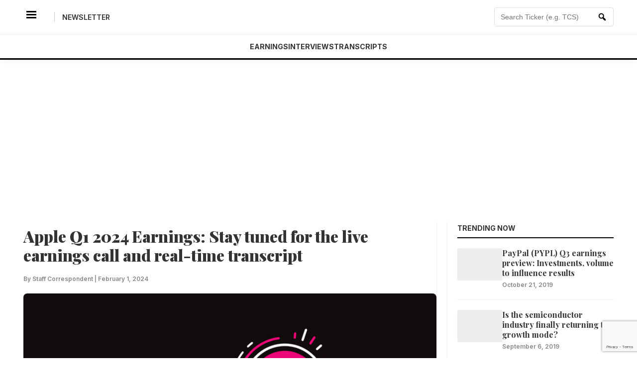

--- FILE ---
content_type: text/html; charset=UTF-8
request_url: https://news.alphastreet.com/apple-q1-2024-earnings-stay-tuned-for-the-live-earnings-call-and-real-time-transcript/
body_size: 15510
content:
<!DOCTYPE html>
<html dir="ltr" lang="en-US" prefix="og: https://ogp.me/ns#" prefix="og: https://ogp.me/ns#">
<head>
	<script async src="https://pagead2.googlesyndication.com/pagead/js/adsbygoogle.js?client=ca-pub-6369701218296138"
     crossorigin="anonymous"></script>
    <meta charset="UTF-8">
    <meta name="viewport" content="width=device-width, initial-scale=1">
    
    <!-- This function loads all SEO Meta Tags, CSS, and Scripts dynamically -->
    <title>Apple Q1 2024 Earnings: Stay tuned for the live earnings call and real-time transcript | AlphaStreet</title>

		<!-- All in One SEO 4.9.3 - aioseo.com -->
	<meta name="description" content="Apple Inc. (NASDAQ: AAPL) will be reporting first quarter 2024 earnings today at 4:30 p.m. ET, amid expectations for an increase in earnings and flat revenues. Listen to Apple’s earnings call live and check the real-time transcript Analysts expect the tech titan to report earnings of $2.10 per share for the December quarter, compared to" />
	<meta name="robots" content="max-image-preview:large" />
	<meta name="author" content="Staff Correspondent"/>
	<meta name="keywords" content="apple,apple stock,apple earnings,apple q1 earnings,apple q1 2024 earnings,business news,financial news,iphone,imac,ipad,smartphone,tech giant,samsung,aapl,aapl stock,aapl earnings,aapl q1 earnings,aapl q1 2024 earnings,microsoft,facebook,amazon,tim cook,steve jobs,apple event,covid-19,coronavirus,pandemic,google,stock,earnings,epic games,fortnite,tim sweeney,sunder pichai,satya nadella,alphabet,apple/epic lawsuit,apple/epic case,apple-epic lawsuit,apple-epic case,apple antitrust case,apple antitrust lawsuit,epic games antitrust case,epic games antitrust lawsuit,netflix,app store,play store,ios,android,gadgets,latest" />
	<link rel="canonical" href="https://news.alphastreet.com/apple-q1-2024-earnings-stay-tuned-for-the-live-earnings-call-and-real-time-transcript/" />
	<meta name="generator" content="All in One SEO (AIOSEO) 4.9.3" />
		<meta property="og:locale" content="en_US" />
		<meta property="og:site_name" content="AlphaStreet" />
		<meta property="og:type" content="article" />
		<meta property="og:title" content="Apple Q1 2024 Earnings: Stay tuned for the live earnings call and real-time transcript | AlphaStreet" />
		<meta property="og:description" content="Apple Inc. (NASDAQ: AAPL) will be reporting first quarter 2024 earnings today at 4:30 p.m. ET, amid expectations for an increase in earnings and flat revenues. Listen to Apple’s earnings call live and check the real-time transcript Analysts expect the tech titan to report earnings of $2.10 per share for the December quarter, compared to" />
		<meta property="og:url" content="https://news.alphastreet.com/apple-q1-2024-earnings-stay-tuned-for-the-live-earnings-call-and-real-time-transcript/" />
		<meta property="og:image" content="https://cdn.news.alphastreet.com/wp-content/uploads/2023/07/iStock-1306922705.jpg" />
		<meta property="og:image:secure_url" content="https://cdn.news.alphastreet.com/wp-content/uploads/2023/07/iStock-1306922705.jpg" />
		<meta property="og:image:width" content="788" />
		<meta property="og:image:height" content="444" />
		<meta property="article:published_time" content="2024-02-01T17:38:42+00:00" />
		<meta property="article:modified_time" content="2024-02-01T17:38:46+00:00" />
		<meta property="article:publisher" content="https://www.facebook.com/AlphaStreetinc/" />
		<meta name="twitter:card" content="summary" />
		<meta name="twitter:site" content="@_AlphaStreet" />
		<meta name="twitter:title" content="Apple Q1 2024 Earnings: Stay tuned for the live earnings call and real-time transcript | AlphaStreet" />
		<meta name="twitter:description" content="Apple Inc. (NASDAQ: AAPL) will be reporting first quarter 2024 earnings today at 4:30 p.m. ET, amid expectations for an increase in earnings and flat revenues. Listen to Apple’s earnings call live and check the real-time transcript Analysts expect the tech titan to report earnings of $2.10 per share for the December quarter, compared to" />
		<meta name="twitter:image" content="https://cdn.news.alphastreet.com/wp-content/uploads/2023/07/iStock-1306922705.jpg" />
		<!-- All in One SEO -->

<link rel="amphtml" href="https://news.alphastreet.com/apple-q1-2024-earnings-stay-tuned-for-the-live-earnings-call-and-real-time-transcript/amp/" /><meta name="generator" content="AMP for WP 1.1.11"/><link rel='dns-prefetch' href='//static.addtoany.com' />
<link rel='dns-prefetch' href='//www.googletagmanager.com' />
<link rel="alternate" type="application/rss+xml" title="AlphaStreet &raquo; Apple Q1 2024 Earnings: Stay tuned for the live earnings call and real-time transcript Comments Feed" href="https://news.alphastreet.com/apple-q1-2024-earnings-stay-tuned-for-the-live-earnings-call-and-real-time-transcript/feed/" />
<link rel="alternate" title="oEmbed (JSON)" type="application/json+oembed" href="https://news.alphastreet.com/wp-json/oembed/1.0/embed?url=https%3A%2F%2Fnews.alphastreet.com%2Fapple-q1-2024-earnings-stay-tuned-for-the-live-earnings-call-and-real-time-transcript%2F" />
<link rel="alternate" title="oEmbed (XML)" type="text/xml+oembed" href="https://news.alphastreet.com/wp-json/oembed/1.0/embed?url=https%3A%2F%2Fnews.alphastreet.com%2Fapple-q1-2024-earnings-stay-tuned-for-the-live-earnings-call-and-real-time-transcript%2F&#038;format=xml" />
<style id='wp-img-auto-sizes-contain-inline-css' type='text/css'>
img:is([sizes=auto i],[sizes^="auto," i]){contain-intrinsic-size:3000px 1500px}
/*# sourceURL=wp-img-auto-sizes-contain-inline-css */
</style>
<link rel='stylesheet' id='cf7_admin_style-css' href='https://news.alphastreet.com/wp-content/plugins/contact-form-7-hide-success-message/assets/css/admin_style.css?ver=6.9' type='text/css' media='all' />
<style id='wp-emoji-styles-inline-css' type='text/css'>

	img.wp-smiley, img.emoji {
		display: inline !important;
		border: none !important;
		box-shadow: none !important;
		height: 1em !important;
		width: 1em !important;
		margin: 0 0.07em !important;
		vertical-align: -0.1em !important;
		background: none !important;
		padding: 0 !important;
	}
/*# sourceURL=wp-emoji-styles-inline-css */
</style>
<style id='wp-block-library-inline-css' type='text/css'>
:root{--wp-block-synced-color:#7a00df;--wp-block-synced-color--rgb:122,0,223;--wp-bound-block-color:var(--wp-block-synced-color);--wp-editor-canvas-background:#ddd;--wp-admin-theme-color:#007cba;--wp-admin-theme-color--rgb:0,124,186;--wp-admin-theme-color-darker-10:#006ba1;--wp-admin-theme-color-darker-10--rgb:0,107,160.5;--wp-admin-theme-color-darker-20:#005a87;--wp-admin-theme-color-darker-20--rgb:0,90,135;--wp-admin-border-width-focus:2px}@media (min-resolution:192dpi){:root{--wp-admin-border-width-focus:1.5px}}.wp-element-button{cursor:pointer}:root .has-very-light-gray-background-color{background-color:#eee}:root .has-very-dark-gray-background-color{background-color:#313131}:root .has-very-light-gray-color{color:#eee}:root .has-very-dark-gray-color{color:#313131}:root .has-vivid-green-cyan-to-vivid-cyan-blue-gradient-background{background:linear-gradient(135deg,#00d084,#0693e3)}:root .has-purple-crush-gradient-background{background:linear-gradient(135deg,#34e2e4,#4721fb 50%,#ab1dfe)}:root .has-hazy-dawn-gradient-background{background:linear-gradient(135deg,#faaca8,#dad0ec)}:root .has-subdued-olive-gradient-background{background:linear-gradient(135deg,#fafae1,#67a671)}:root .has-atomic-cream-gradient-background{background:linear-gradient(135deg,#fdd79a,#004a59)}:root .has-nightshade-gradient-background{background:linear-gradient(135deg,#330968,#31cdcf)}:root .has-midnight-gradient-background{background:linear-gradient(135deg,#020381,#2874fc)}:root{--wp--preset--font-size--normal:16px;--wp--preset--font-size--huge:42px}.has-regular-font-size{font-size:1em}.has-larger-font-size{font-size:2.625em}.has-normal-font-size{font-size:var(--wp--preset--font-size--normal)}.has-huge-font-size{font-size:var(--wp--preset--font-size--huge)}.has-text-align-center{text-align:center}.has-text-align-left{text-align:left}.has-text-align-right{text-align:right}.has-fit-text{white-space:nowrap!important}#end-resizable-editor-section{display:none}.aligncenter{clear:both}.items-justified-left{justify-content:flex-start}.items-justified-center{justify-content:center}.items-justified-right{justify-content:flex-end}.items-justified-space-between{justify-content:space-between}.screen-reader-text{border:0;clip-path:inset(50%);height:1px;margin:-1px;overflow:hidden;padding:0;position:absolute;width:1px;word-wrap:normal!important}.screen-reader-text:focus{background-color:#ddd;clip-path:none;color:#444;display:block;font-size:1em;height:auto;left:5px;line-height:normal;padding:15px 23px 14px;text-decoration:none;top:5px;width:auto;z-index:100000}html :where(.has-border-color){border-style:solid}html :where([style*=border-top-color]){border-top-style:solid}html :where([style*=border-right-color]){border-right-style:solid}html :where([style*=border-bottom-color]){border-bottom-style:solid}html :where([style*=border-left-color]){border-left-style:solid}html :where([style*=border-width]){border-style:solid}html :where([style*=border-top-width]){border-top-style:solid}html :where([style*=border-right-width]){border-right-style:solid}html :where([style*=border-bottom-width]){border-bottom-style:solid}html :where([style*=border-left-width]){border-left-style:solid}html :where(img[class*=wp-image-]){height:auto;max-width:100%}:where(figure){margin:0 0 1em}html :where(.is-position-sticky){--wp-admin--admin-bar--position-offset:var(--wp-admin--admin-bar--height,0px)}@media screen and (max-width:600px){html :where(.is-position-sticky){--wp-admin--admin-bar--position-offset:0px}}

/*# sourceURL=wp-block-library-inline-css */
</style><style id='wp-block-paragraph-inline-css' type='text/css'>
.is-small-text{font-size:.875em}.is-regular-text{font-size:1em}.is-large-text{font-size:2.25em}.is-larger-text{font-size:3em}.has-drop-cap:not(:focus):first-letter{float:left;font-size:8.4em;font-style:normal;font-weight:100;line-height:.68;margin:.05em .1em 0 0;text-transform:uppercase}body.rtl .has-drop-cap:not(:focus):first-letter{float:none;margin-left:.1em}p.has-drop-cap.has-background{overflow:hidden}:root :where(p.has-background){padding:1.25em 2.375em}:where(p.has-text-color:not(.has-link-color)) a{color:inherit}p.has-text-align-left[style*="writing-mode:vertical-lr"],p.has-text-align-right[style*="writing-mode:vertical-rl"]{rotate:180deg}
/*# sourceURL=https://news.alphastreet.com/wp-includes/blocks/paragraph/style.min.css */
</style>
<style id='wp-block-separator-inline-css' type='text/css'>
@charset "UTF-8";.wp-block-separator{border:none;border-top:2px solid}:root :where(.wp-block-separator.is-style-dots){height:auto;line-height:1;text-align:center}:root :where(.wp-block-separator.is-style-dots):before{color:currentColor;content:"···";font-family:serif;font-size:1.5em;letter-spacing:2em;padding-left:2em}.wp-block-separator.is-style-dots{background:none!important;border:none!important}
/*# sourceURL=https://news.alphastreet.com/wp-includes/blocks/separator/style.min.css */
</style>
<style id='global-styles-inline-css' type='text/css'>
:root{--wp--preset--aspect-ratio--square: 1;--wp--preset--aspect-ratio--4-3: 4/3;--wp--preset--aspect-ratio--3-4: 3/4;--wp--preset--aspect-ratio--3-2: 3/2;--wp--preset--aspect-ratio--2-3: 2/3;--wp--preset--aspect-ratio--16-9: 16/9;--wp--preset--aspect-ratio--9-16: 9/16;--wp--preset--color--black: #000000;--wp--preset--color--cyan-bluish-gray: #abb8c3;--wp--preset--color--white: #ffffff;--wp--preset--color--pale-pink: #f78da7;--wp--preset--color--vivid-red: #cf2e2e;--wp--preset--color--luminous-vivid-orange: #ff6900;--wp--preset--color--luminous-vivid-amber: #fcb900;--wp--preset--color--light-green-cyan: #7bdcb5;--wp--preset--color--vivid-green-cyan: #00d084;--wp--preset--color--pale-cyan-blue: #8ed1fc;--wp--preset--color--vivid-cyan-blue: #0693e3;--wp--preset--color--vivid-purple: #9b51e0;--wp--preset--gradient--vivid-cyan-blue-to-vivid-purple: linear-gradient(135deg,rgb(6,147,227) 0%,rgb(155,81,224) 100%);--wp--preset--gradient--light-green-cyan-to-vivid-green-cyan: linear-gradient(135deg,rgb(122,220,180) 0%,rgb(0,208,130) 100%);--wp--preset--gradient--luminous-vivid-amber-to-luminous-vivid-orange: linear-gradient(135deg,rgb(252,185,0) 0%,rgb(255,105,0) 100%);--wp--preset--gradient--luminous-vivid-orange-to-vivid-red: linear-gradient(135deg,rgb(255,105,0) 0%,rgb(207,46,46) 100%);--wp--preset--gradient--very-light-gray-to-cyan-bluish-gray: linear-gradient(135deg,rgb(238,238,238) 0%,rgb(169,184,195) 100%);--wp--preset--gradient--cool-to-warm-spectrum: linear-gradient(135deg,rgb(74,234,220) 0%,rgb(151,120,209) 20%,rgb(207,42,186) 40%,rgb(238,44,130) 60%,rgb(251,105,98) 80%,rgb(254,248,76) 100%);--wp--preset--gradient--blush-light-purple: linear-gradient(135deg,rgb(255,206,236) 0%,rgb(152,150,240) 100%);--wp--preset--gradient--blush-bordeaux: linear-gradient(135deg,rgb(254,205,165) 0%,rgb(254,45,45) 50%,rgb(107,0,62) 100%);--wp--preset--gradient--luminous-dusk: linear-gradient(135deg,rgb(255,203,112) 0%,rgb(199,81,192) 50%,rgb(65,88,208) 100%);--wp--preset--gradient--pale-ocean: linear-gradient(135deg,rgb(255,245,203) 0%,rgb(182,227,212) 50%,rgb(51,167,181) 100%);--wp--preset--gradient--electric-grass: linear-gradient(135deg,rgb(202,248,128) 0%,rgb(113,206,126) 100%);--wp--preset--gradient--midnight: linear-gradient(135deg,rgb(2,3,129) 0%,rgb(40,116,252) 100%);--wp--preset--font-size--small: 13px;--wp--preset--font-size--medium: 20px;--wp--preset--font-size--large: 36px;--wp--preset--font-size--x-large: 42px;--wp--preset--spacing--20: 0.44rem;--wp--preset--spacing--30: 0.67rem;--wp--preset--spacing--40: 1rem;--wp--preset--spacing--50: 1.5rem;--wp--preset--spacing--60: 2.25rem;--wp--preset--spacing--70: 3.38rem;--wp--preset--spacing--80: 5.06rem;--wp--preset--shadow--natural: 6px 6px 9px rgba(0, 0, 0, 0.2);--wp--preset--shadow--deep: 12px 12px 50px rgba(0, 0, 0, 0.4);--wp--preset--shadow--sharp: 6px 6px 0px rgba(0, 0, 0, 0.2);--wp--preset--shadow--outlined: 6px 6px 0px -3px rgb(255, 255, 255), 6px 6px rgb(0, 0, 0);--wp--preset--shadow--crisp: 6px 6px 0px rgb(0, 0, 0);}:where(.is-layout-flex){gap: 0.5em;}:where(.is-layout-grid){gap: 0.5em;}body .is-layout-flex{display: flex;}.is-layout-flex{flex-wrap: wrap;align-items: center;}.is-layout-flex > :is(*, div){margin: 0;}body .is-layout-grid{display: grid;}.is-layout-grid > :is(*, div){margin: 0;}:where(.wp-block-columns.is-layout-flex){gap: 2em;}:where(.wp-block-columns.is-layout-grid){gap: 2em;}:where(.wp-block-post-template.is-layout-flex){gap: 1.25em;}:where(.wp-block-post-template.is-layout-grid){gap: 1.25em;}.has-black-color{color: var(--wp--preset--color--black) !important;}.has-cyan-bluish-gray-color{color: var(--wp--preset--color--cyan-bluish-gray) !important;}.has-white-color{color: var(--wp--preset--color--white) !important;}.has-pale-pink-color{color: var(--wp--preset--color--pale-pink) !important;}.has-vivid-red-color{color: var(--wp--preset--color--vivid-red) !important;}.has-luminous-vivid-orange-color{color: var(--wp--preset--color--luminous-vivid-orange) !important;}.has-luminous-vivid-amber-color{color: var(--wp--preset--color--luminous-vivid-amber) !important;}.has-light-green-cyan-color{color: var(--wp--preset--color--light-green-cyan) !important;}.has-vivid-green-cyan-color{color: var(--wp--preset--color--vivid-green-cyan) !important;}.has-pale-cyan-blue-color{color: var(--wp--preset--color--pale-cyan-blue) !important;}.has-vivid-cyan-blue-color{color: var(--wp--preset--color--vivid-cyan-blue) !important;}.has-vivid-purple-color{color: var(--wp--preset--color--vivid-purple) !important;}.has-black-background-color{background-color: var(--wp--preset--color--black) !important;}.has-cyan-bluish-gray-background-color{background-color: var(--wp--preset--color--cyan-bluish-gray) !important;}.has-white-background-color{background-color: var(--wp--preset--color--white) !important;}.has-pale-pink-background-color{background-color: var(--wp--preset--color--pale-pink) !important;}.has-vivid-red-background-color{background-color: var(--wp--preset--color--vivid-red) !important;}.has-luminous-vivid-orange-background-color{background-color: var(--wp--preset--color--luminous-vivid-orange) !important;}.has-luminous-vivid-amber-background-color{background-color: var(--wp--preset--color--luminous-vivid-amber) !important;}.has-light-green-cyan-background-color{background-color: var(--wp--preset--color--light-green-cyan) !important;}.has-vivid-green-cyan-background-color{background-color: var(--wp--preset--color--vivid-green-cyan) !important;}.has-pale-cyan-blue-background-color{background-color: var(--wp--preset--color--pale-cyan-blue) !important;}.has-vivid-cyan-blue-background-color{background-color: var(--wp--preset--color--vivid-cyan-blue) !important;}.has-vivid-purple-background-color{background-color: var(--wp--preset--color--vivid-purple) !important;}.has-black-border-color{border-color: var(--wp--preset--color--black) !important;}.has-cyan-bluish-gray-border-color{border-color: var(--wp--preset--color--cyan-bluish-gray) !important;}.has-white-border-color{border-color: var(--wp--preset--color--white) !important;}.has-pale-pink-border-color{border-color: var(--wp--preset--color--pale-pink) !important;}.has-vivid-red-border-color{border-color: var(--wp--preset--color--vivid-red) !important;}.has-luminous-vivid-orange-border-color{border-color: var(--wp--preset--color--luminous-vivid-orange) !important;}.has-luminous-vivid-amber-border-color{border-color: var(--wp--preset--color--luminous-vivid-amber) !important;}.has-light-green-cyan-border-color{border-color: var(--wp--preset--color--light-green-cyan) !important;}.has-vivid-green-cyan-border-color{border-color: var(--wp--preset--color--vivid-green-cyan) !important;}.has-pale-cyan-blue-border-color{border-color: var(--wp--preset--color--pale-cyan-blue) !important;}.has-vivid-cyan-blue-border-color{border-color: var(--wp--preset--color--vivid-cyan-blue) !important;}.has-vivid-purple-border-color{border-color: var(--wp--preset--color--vivid-purple) !important;}.has-vivid-cyan-blue-to-vivid-purple-gradient-background{background: var(--wp--preset--gradient--vivid-cyan-blue-to-vivid-purple) !important;}.has-light-green-cyan-to-vivid-green-cyan-gradient-background{background: var(--wp--preset--gradient--light-green-cyan-to-vivid-green-cyan) !important;}.has-luminous-vivid-amber-to-luminous-vivid-orange-gradient-background{background: var(--wp--preset--gradient--luminous-vivid-amber-to-luminous-vivid-orange) !important;}.has-luminous-vivid-orange-to-vivid-red-gradient-background{background: var(--wp--preset--gradient--luminous-vivid-orange-to-vivid-red) !important;}.has-very-light-gray-to-cyan-bluish-gray-gradient-background{background: var(--wp--preset--gradient--very-light-gray-to-cyan-bluish-gray) !important;}.has-cool-to-warm-spectrum-gradient-background{background: var(--wp--preset--gradient--cool-to-warm-spectrum) !important;}.has-blush-light-purple-gradient-background{background: var(--wp--preset--gradient--blush-light-purple) !important;}.has-blush-bordeaux-gradient-background{background: var(--wp--preset--gradient--blush-bordeaux) !important;}.has-luminous-dusk-gradient-background{background: var(--wp--preset--gradient--luminous-dusk) !important;}.has-pale-ocean-gradient-background{background: var(--wp--preset--gradient--pale-ocean) !important;}.has-electric-grass-gradient-background{background: var(--wp--preset--gradient--electric-grass) !important;}.has-midnight-gradient-background{background: var(--wp--preset--gradient--midnight) !important;}.has-small-font-size{font-size: var(--wp--preset--font-size--small) !important;}.has-medium-font-size{font-size: var(--wp--preset--font-size--medium) !important;}.has-large-font-size{font-size: var(--wp--preset--font-size--large) !important;}.has-x-large-font-size{font-size: var(--wp--preset--font-size--x-large) !important;}
/*# sourceURL=global-styles-inline-css */
</style>

<style id='classic-theme-styles-inline-css' type='text/css'>
/*! This file is auto-generated */
.wp-block-button__link{color:#fff;background-color:#32373c;border-radius:9999px;box-shadow:none;text-decoration:none;padding:calc(.667em + 2px) calc(1.333em + 2px);font-size:1.125em}.wp-block-file__button{background:#32373c;color:#fff;text-decoration:none}
/*# sourceURL=/wp-includes/css/classic-themes.min.css */
</style>
<link rel='stylesheet' id='contact-form-7-css' href='https://news.alphastreet.com/wp-content/plugins/contact-form-7/includes/css/styles.css?ver=6.1.4' type='text/css' media='all' />
<link rel='stylesheet' id='jquery-smooth-scroll-css' href='https://news.alphastreet.com/wp-content/plugins/jquery-smooth-scroll/css/style.css?ver=6.9' type='text/css' media='all' />
<link rel='stylesheet' id='bodhi-svgs-attachment-css' href='https://news.alphastreet.com/wp-content/plugins/svg-support/css/svgs-attachment.css' type='text/css' media='all' />
<link rel='stylesheet' id='wpda_wpdp_public-css' href='https://news.alphastreet.com/wp-content/plugins/wp-data-access/public/../assets/css/wpda_public.css?ver=5.5.64' type='text/css' media='all' />
<link rel='stylesheet' id='megamenu-css' href='https://news.alphastreet.com/wp-content/uploads/maxmegamenu/style.css?ver=edf406' type='text/css' media='all' />
<link rel='stylesheet' id='dashicons-css' href='https://news.alphastreet.com/wp-includes/css/dashicons.min.css?ver=6.9' type='text/css' media='all' />
<style id='dashicons-inline-css' type='text/css'>
[data-font="Dashicons"]:before {font-family: 'Dashicons' !important;content: attr(data-icon) !important;speak: none !important;font-weight: normal !important;font-variant: normal !important;text-transform: none !important;line-height: 1 !important;font-style: normal !important;-webkit-font-smoothing: antialiased !important;-moz-osx-font-smoothing: grayscale !important;}
/*# sourceURL=dashicons-inline-css */
</style>
<link rel='stylesheet' id='yith-infs-style-css' href='https://news.alphastreet.com/wp-content/plugins/yith-infinite-scrolling/assets/css/frontend.css?ver=2.4.0' type='text/css' media='all' />
<link rel='stylesheet' id='alphastreet-style-css' href='https://news.alphastreet.com/wp-content/themes/alphaquartz/style.css?ver=6.9' type='text/css' media='all' />
<link rel='stylesheet' id='addtoany-css' href='https://news.alphastreet.com/wp-content/plugins/add-to-any/addtoany.min.css?ver=1.16' type='text/css' media='all' />
<script type="text/javascript" id="jquery-core-js-extra">
/* <![CDATA[ */
var alphastreet_vars = {"0":"https://news.alphastreet.com/wp-admin/admin-ajax.php","nonce":"a06a2736f6"};
var alphastreet_vars = {"ajax_url":"https://news.alphastreet.com/wp-admin/admin-ajax.php","nonce":"8954a9c598"};
//# sourceURL=jquery-core-js-extra
/* ]]> */
</script>
<script type="text/javascript" src="https://news.alphastreet.com/wp-includes/js/jquery/jquery.min.js?ver=3.7.1" id="jquery-core-js"></script>
<script type="text/javascript" src="https://news.alphastreet.com/wp-includes/js/jquery/jquery-migrate.min.js?ver=3.4.1" id="jquery-migrate-js"></script>
<script type="text/javascript" id="addtoany-core-js-before">
/* <![CDATA[ */
window.a2a_config=window.a2a_config||{};a2a_config.callbacks=[];a2a_config.overlays=[];a2a_config.templates={};

//# sourceURL=addtoany-core-js-before
/* ]]> */
</script>
<script type="text/javascript" defer src="https://static.addtoany.com/menu/page.js" id="addtoany-core-js"></script>
<script type="text/javascript" defer src="https://news.alphastreet.com/wp-content/plugins/add-to-any/addtoany.min.js?ver=1.1" id="addtoany-jquery-js"></script>
<script type="text/javascript" src="https://news.alphastreet.com/wp-includes/js/underscore.min.js?ver=1.13.7" id="underscore-js"></script>
<script type="text/javascript" src="https://news.alphastreet.com/wp-includes/js/backbone.min.js?ver=1.6.0" id="backbone-js"></script>
<script type="text/javascript" id="wp-api-request-js-extra">
/* <![CDATA[ */
var wpApiSettings = {"root":"https://news.alphastreet.com/wp-json/","nonce":"2c895ab499","versionString":"wp/v2/"};
//# sourceURL=wp-api-request-js-extra
/* ]]> */
</script>
<script type="text/javascript" src="https://news.alphastreet.com/wp-includes/js/api-request.min.js?ver=6.9" id="wp-api-request-js"></script>
<script type="text/javascript" src="https://news.alphastreet.com/wp-includes/js/wp-api.min.js?ver=6.9" id="wp-api-js"></script>
<script type="text/javascript" id="wpda_rest_api-js-extra">
/* <![CDATA[ */
var wpdaApiSettings = {"path":"wpda"};
//# sourceURL=wpda_rest_api-js-extra
/* ]]> */
</script>
<script type="text/javascript" src="https://news.alphastreet.com/wp-content/plugins/wp-data-access/public/../assets/js/wpda_rest_api.js?ver=5.5.64" id="wpda_rest_api-js"></script>

<!-- Google tag (gtag.js) snippet added by Site Kit -->
<!-- Google Analytics snippet added by Site Kit -->
<script type="text/javascript" src="https://www.googletagmanager.com/gtag/js?id=GT-57VM2BD" id="google_gtagjs-js" async></script>
<script type="text/javascript" id="google_gtagjs-js-after">
/* <![CDATA[ */
window.dataLayer = window.dataLayer || [];function gtag(){dataLayer.push(arguments);}
gtag("set","linker",{"domains":["news.alphastreet.com"]});
gtag("js", new Date());
gtag("set", "developer_id.dZTNiMT", true);
gtag("config", "GT-57VM2BD");
 window._googlesitekit = window._googlesitekit || {}; window._googlesitekit.throttledEvents = []; window._googlesitekit.gtagEvent = (name, data) => { var key = JSON.stringify( { name, data } ); if ( !! window._googlesitekit.throttledEvents[ key ] ) { return; } window._googlesitekit.throttledEvents[ key ] = true; setTimeout( () => { delete window._googlesitekit.throttledEvents[ key ]; }, 5 ); gtag( "event", name, { ...data, event_source: "site-kit" } ); }; 
//# sourceURL=google_gtagjs-js-after
/* ]]> */
</script>
<link rel="https://api.w.org/" href="https://news.alphastreet.com/wp-json/" /><link rel="alternate" title="JSON" type="application/json" href="https://news.alphastreet.com/wp-json/wp/v2/posts/204324" /><link rel="EditURI" type="application/rsd+xml" title="RSD" href="https://news.alphastreet.com/xmlrpc.php?rsd" />
<meta name="generator" content="WordPress 6.9" />
<link rel='shortlink' href='https://news.alphastreet.com/?p=204324' />
			<meta property="fb:pages" content="1595979800633115" />
			<meta name="generator" content="Site Kit by Google 1.170.0" />

<!-- This site is optimized with the Schema plugin v1.7.9.6 - https://schema.press -->
<script type="application/ld+json">[{"@context":"http:\/\/schema.org\/","@type":"WPHeader","url":"https:\/\/news.alphastreet.com","headline":"Apple Q1 2024 Earnings: Stay tuned for the live earnings call and real-time transcript","description":"News . Data . Research"},{"@context":"http:\/\/schema.org\/","@type":"WPFooter","url":"https:\/\/news.alphastreet.com","headline":"Apple Q1 2024 Earnings: Stay tuned for the live earnings call and real-time transcript","description":"News . Data . Research","copyrightYear":"2024"}]</script>


		<script>
		(function(h,o,t,j,a,r){
			h.hj=h.hj||function(){(h.hj.q=h.hj.q||[]).push(arguments)};
			h._hjSettings={hjid:2072933,hjsv:5};
			a=o.getElementsByTagName('head')[0];
			r=o.createElement('script');r.async=1;
			r.src=t+h._hjSettings.hjid+j+h._hjSettings.hjsv;
			a.appendChild(r);
		})(window,document,'//static.hotjar.com/c/hotjar-','.js?sv=');
		</script>
		<style type="text/css">.recentcomments a{display:inline !important;padding:0 !important;margin:0 !important;}</style><link rel="icon" href="https://cdn.news.alphastreet.com/wp-content/uploads/2023/05/Twitter-Profile_Picture-150x150.jpg" sizes="32x32" />
<link rel="icon" href="https://cdn.news.alphastreet.com/wp-content/uploads/2023/05/Twitter-Profile_Picture-250x250.jpg" sizes="192x192" />
<link rel="apple-touch-icon" href="https://cdn.news.alphastreet.com/wp-content/uploads/2023/05/Twitter-Profile_Picture-250x250.jpg" />
<meta name="msapplication-TileImage" content="https://cdn.news.alphastreet.com/wp-content/uploads/2023/05/Twitter-Profile_Picture.jpg" />
<style type="text/css">/** Mega Menu CSS: fs **/</style>
	<script async src="https://pagead2.googlesyndication.com/pagead/js/adsbygoogle.js?client=ca-pub-6369701218296138"
crossorigin="anonymous"></script>
</head>

<body class="wp-singular post-template-default single single-post postid-204324 single-format-standard wp-custom-logo wp-theme-alphaquartz">

<!-- Sticky Header -->
<header class="qz-clean-header" id="masthead">
    
    <!-- Top Layer -->
    <div class="qz-top-layer">
        <div class="container">
            <div class="qz-flex-wrapper">
                
                <!-- Left: Mobile Menu + Newsletter -->
                <div class="qz-left">
                    <button class="qz-menu-icon" id="menu-toggle" aria-label="Menu">
                        <span class="dashicons dashicons-menu-alt3"></span>
                    </button>
                    <span class="qz-divider"></span>
                    <!-- Dynamic Link for Newsletter -->
                    <a href="https://news.alphastreet.com/newsletter" class="qz-util-link">Newsletter</a>
                </div>

<!-- Center: Logo -->
                <div class="qz-center">
                    <a href="https://news.alphastreet.com/" class="custom-logo-link" rel="home"><img width="46" height="30" src="https://cdn.news.alphastreet.com/wp-content/uploads/2023/06/WP-AI-Logo.svg" class="custom-logo" alt="AlphaStreet" decoding="async" /></a>                </div>

                <!-- Right: Live Search -->
                <div class="qz-right">
                    <form role="search" method="get" class="header-search-form" action="https://news.alphastreet.com/" autocomplete="off">
                        
                        <!-- Added ID="searchInput" and onkeyup event -->
                        <input type="search" 
                               class="header-search-input" 
                               placeholder="Search Ticker (e.g. TCS)..." 
                               value="" 
                               name="s" 
                               id="searchInput" 
                               onkeyup="fetchResults()" 
                        />
                        
                        <button type="submit" class="header-search-btn">
                            <span class="dashicons dashicons-search"></span>
                        </button>

                        <!-- The Container for Live Results -->
                        <div id="datafetch" class="search-dropdown-results"></div>
                        
                    </form>
                </div>

            </div>
        </div>
    </div>

    <!-- Nav Ribbon -->
<div class="qz-nav-ribbon">
    <div class="container">
        <nav class="qz-main-nav">
            <ul class="qz-nav-list">
                <li><a href="https://news.alphastreet.com/earnings">Earnings</a></li>
                <li><a href="https://news.alphastreet.com/interviews">Interviews</a></li>
                <li><a href="https://news.alphastreet.com/earnings-call-transcripts">Transcripts</a></li>
            </ul>
        </nav>
    </div>
</div>

</header>
	<!-- Centered Ad Container -->
<div class="container" style="text-align: center; margin-top: 15px; margin-bottom: 15px;">
    <script async src="https://pagead2.googlesyndication.com/pagead/js/adsbygoogle.js?client=ca-pub-6369701218296138"
         crossorigin="anonymous"></script>
    <ins class="adsbygoogle"
         style="display:block"
         data-ad-client="ca-pub-6369701218296138"
         data-ad-slot="8515891631"
         data-ad-format="auto"
         data-full-width-responsive="true"></ins>
    <script>
         (adsbygoogle = window.adsbygoogle || []).push({});
    </script>
</div>
<!-- SLIDE-OUT MENU (Mobile) -->
<div id="qz-sidebar-overlay" class="qz-overlay"></div>
<div id="qz-sidebar-menu" class="qz-sidebar">
    <button id="menu-close" class="qz-close-btn">&times;</button>
    <div class="qz-sidebar-content">
        <h3>Menu</h3>
        <ul class="qz-mobile-list">
            <li><a href="https://news.alphastreet.com/">Home</a></li>
            <li><a href="https://news.alphastreet.com/category/earnings">Earnings</a></li>
            <li><a href="https://news.alphastreet.com/category/interviews">Interviews</a></li>
            <li><a href="https://news.alphastreet.com/category/earnings-call-transcripts">Transcripts</a></li>
            <li><a href="https://news.alphastreet.com/category/ipos">IPO</a></li>
            <li><a href="https://news.alphastreet.com/category/tech">Tech</a></li>
        </ul>
    </div>
</div>

<main class="container" style="margin-top: 30px;">
    
    <!-- Layout: Flex or Grid to put Content Left and Sidebar Right -->
    <div class="qz-story-grid" style="align-items: flex-start;"> 
    <!-- Note: Using 'qz-story-grid' class from homepage to maintain layout consistency -->

        <!-- LEFT: Main Article Content -->
        <div class="qz-lead-story" style="width: 100%; max-width: 70%;">
            
                            
                <article id="post-204324" class="post-204324 post type-post status-publish format-standard has-post-thumbnail hentry category-latest tag-gadgets tag-smartphone">
                    
                    <!-- Title -->
                    <h1 class="entry-title" style="font-size: 32px; margin-bottom: 20px;">
                        Apple Q1 2024 Earnings: Stay tuned for the live earnings call and real-time transcript                    </h1>

                    <!-- Meta Data -->
                    <div class="qz-meta" style="margin-bottom: 20px;">
                        <span>By Staff Correspondent</span> | 
                        <time>February 1, 2024</time>
                    </div>

                    <!-- Featured Image -->
                                            <div class="post-thumbnail" style="margin-bottom: 25px;">
                            <img width="788" height="444" src="https://cdn.news.alphastreet.com/wp-content/uploads/2023/07/iStock-1306922705.jpg" class="attachment-large size-large wp-post-image" alt="Live stream banner" style="width: 100%; height: auto; border-radius: 8px;" decoding="async" fetchpriority="high" srcset="https://cdn.news.alphastreet.com/wp-content/uploads/2023/07/iStock-1306922705.jpg 788w, https://cdn.news.alphastreet.com/wp-content/uploads/2023/07/iStock-1306922705-300x169.jpg 300w, https://cdn.news.alphastreet.com/wp-content/uploads/2023/07/iStock-1306922705-768x433.jpg 768w" sizes="(max-width: 788px) 100vw, 788px" />                        </div>
                    
<!-- Place this where you want the sidebar to sit on the right -->
<aside id="secondary" class="widget-area">
    </aside>

<!-- ... inside single.php ... -->

<aside class="qz-side-feed">
    <span class="qz-side-feed-title">Top Picks</span>

    <!-- Your existing code that lists the Top Picks/Trending articles -->
            <article class="qz-side-article">
            <!-- Article content (Thumbnail, Title) -->
             <div class="qz-side-thumb">
                 <a href="https://news.alphastreet.com/south-state-corp-ssb-q4-2025-earnings-call-transcript/"><img width="150" height="150" src="https://cdn.news.alphastreet.com/wp-content/uploads/2022/01/Transcript-thumbnail-150x150.jpg" class="attachment-thumbnail size-thumbnail wp-post-image" alt="" decoding="async" srcset="https://cdn.news.alphastreet.com/wp-content/uploads/2022/01/Transcript-thumbnail-150x150.jpg 150w, https://cdn.news.alphastreet.com/wp-content/uploads/2022/01/Transcript-thumbnail-250x250.jpg 250w" sizes="(max-width: 150px) 100vw, 150px" /></a>
             </div>
             <div class="qz-side-content">
                 <h3 class="qz-side-title"><a href="https://news.alphastreet.com/south-state-corp-ssb-q4-2025-earnings-call-transcript/">South State Corp (SSB) Q4 2025 Earnings Call Transcript</a></h3>
             </div>
        </article>
            <article class="qz-side-article">
            <!-- Article content (Thumbnail, Title) -->
             <div class="qz-side-thumb">
                 <a href="https://news.alphastreet.com/capital-one-financial-corporation-cof-q4-2025-earnings-call-transcript/"><img width="150" height="150" src="https://cdn.news.alphastreet.com/wp-content/uploads/2022/01/Transcript-thumbnail-150x150.jpg" class="attachment-thumbnail size-thumbnail wp-post-image" alt="" decoding="async" srcset="https://cdn.news.alphastreet.com/wp-content/uploads/2022/01/Transcript-thumbnail-150x150.jpg 150w, https://cdn.news.alphastreet.com/wp-content/uploads/2022/01/Transcript-thumbnail-250x250.jpg 250w" sizes="(max-width: 150px) 100vw, 150px" /></a>
             </div>
             <div class="qz-side-content">
                 <h3 class="qz-side-title"><a href="https://news.alphastreet.com/capital-one-financial-corporation-cof-q4-2025-earnings-call-transcript/">Capital One Financial Corporation (COF) Q4 2025 Earnings Call Transcript</a></h3>
             </div>
        </article>
            <article class="qz-side-article">
            <!-- Article content (Thumbnail, Title) -->
             <div class="qz-side-thumb">
                 <a href="https://news.alphastreet.com/booz-allen-hamilton-holding-corporation-bah-q3-2026-earnings-call-transcript/"><img width="150" height="150" src="https://cdn.news.alphastreet.com/wp-content/uploads/2022/01/Transcript-thumbnail-150x150.jpg" class="attachment-thumbnail size-thumbnail wp-post-image" alt="" decoding="async" loading="lazy" srcset="https://cdn.news.alphastreet.com/wp-content/uploads/2022/01/Transcript-thumbnail-150x150.jpg 150w, https://cdn.news.alphastreet.com/wp-content/uploads/2022/01/Transcript-thumbnail-250x250.jpg 250w" sizes="auto, (max-width: 150px) 100vw, 150px" /></a>
             </div>
             <div class="qz-side-content">
                 <h3 class="qz-side-title"><a href="https://news.alphastreet.com/booz-allen-hamilton-holding-corporation-bah-q3-2026-earnings-call-transcript/">Booz Allen Hamilton Holding Corporation (BAH) Q3 2026 Earnings Call Transcript</a></h3>
             </div>
        </article>
            <article class="qz-side-article">
            <!-- Article content (Thumbnail, Title) -->
             <div class="qz-side-thumb">
                 <a href="https://news.alphastreet.com/old-republic-international-corporation-ori-q4-2025-earnings-call-transcript/"><img width="150" height="150" src="https://cdn.news.alphastreet.com/wp-content/uploads/2022/01/Transcript-thumbnail-150x150.jpg" class="attachment-thumbnail size-thumbnail wp-post-image" alt="" decoding="async" loading="lazy" srcset="https://cdn.news.alphastreet.com/wp-content/uploads/2022/01/Transcript-thumbnail-150x150.jpg 150w, https://cdn.news.alphastreet.com/wp-content/uploads/2022/01/Transcript-thumbnail-250x250.jpg 250w" sizes="auto, (max-width: 150px) 100vw, 150px" /></a>
             </div>
             <div class="qz-side-content">
                 <h3 class="qz-side-title"><a href="https://news.alphastreet.com/old-republic-international-corporation-ori-q4-2025-earnings-call-transcript/">Old Republic International Corporation (ORI) Q4 2025 Earnings Call Transcript</a></h3>
             </div>
        </article>
    
    <!-- --------------------------------------------------------- -->
    <!-- START: AD PLACEHOLDER (Paste this block here) -->
    <!-- --------------------------------------------------------- -->
        
    <div class="sidebar-ad-wrapper" style="margin-top: 30px; text-align: center;">
        
                    <!-- Placeholder if no image is uploaded yet -->
            <div style="background: #f4f4f4; border: 1px dashed #ccc; padding: 50px 0; color: #999;">
                300x600 Ad Space
            </div>
        
    </div>
    <!-- END: AD PLACEHOLDER -->

</aside>

<!-- START: Key Takeaways / Quick Read -->
<!-- END: Key Takeaways -->

                    <!-- Content -->
                    <div class="entry-content">
                        
<p>Apple Inc. (NASDAQ: AAPL) will be reporting first quarter 2024 earnings today at 4:30 p.m. ET, amid expectations for an increase in earnings and flat revenues. </p>



<hr class="wp-block-separator"/>



<p class="has-text-align-center"><strong><a href="https://app.asai.alphastreet.io/test-drive/dashboard">Listen to Apple’s earnings call live and check the real-time transcript</a></strong></p>



<hr class="wp-block-separator"/>



<p>Analysts expect the tech titan to report earnings of $2.10 per share for the December quarter, compared to <br>$1.88 per share in the prior year period. The consensus revenue estimate for Q1 is $117.91 billion, which is broadly in line with the revenue generated in the first quarter of 2023.</p>



<p>In the fourth quarter, iPhone sales grew 2.7% year-over-year, after declining so much in the prior quarter. Among others, all segments except <em>Services</em> contracted in Q4, resulting in a 1% decline in total revenues to 89.5 billion. On the other hand, earnings increased in double digits to $22.9 billion or $1.46 per share.</p>
						  <div class="ad-inarticle" style="text-align:center; margin: 20px 0;">
    <span style="font-size:10px; color:#aaa; display:block;">Advertisement</span>
    <ins class="adsbygoogle"
     style="display:block; text-align:center;"
     data-ad-layout="in-article"
     data-ad-format="fluid"
     data-ad-client="ca-pub-6369701218296138"
     data-ad-slot="2327673957"></ins>
<script>
  (adsbygoogle = window.adsbygoogle || []).push({});
</script>  </div>

                    </div>

<div class="qz-related-section">
    <h3 class="qz-section-title">More on this Company</h3>
    <div class="qz-related-grid">
                        
                <div class="related-card">
                    <a href="https://news.alphastreet.com/foxconn-technology-reports-a-22-surge-in-q4-2025-revenue/" class="related-thumb">
                        <img width="300" height="225" src="https://cdn.news.alphastreet.com/wp-content/uploads/2019/04/Earnings-Coverage-5.jpg" class="attachment-medium size-medium wp-post-image" alt="Earnings Update by AlphaStreet" decoding="async" loading="lazy" srcset="https://cdn.news.alphastreet.com/wp-content/uploads/2019/04/Earnings-Coverage-5.jpg 300w, https://cdn.news.alphastreet.com/wp-content/uploads/2019/04/Earnings-Coverage-5.jpg 768w, https://cdn.news.alphastreet.com/wp-content/uploads/2019/04/Earnings-Coverage-5.jpg 1024w, https://cdn.news.alphastreet.com/wp-content/uploads/2019/04/Earnings-Coverage-5.jpg 1280w" sizes="auto, (max-width: 300px) 100vw, 300px" />                    </a>
                    <div class="related-content">
                        <h4><a href="https://news.alphastreet.com/foxconn-technology-reports-a-22-surge-in-q4-2025-revenue/">Foxconn Technology reports a 22% surge in Q4 2025 revenue</a></h4>
                        <span class="date">January 5, 2026</span>
                    </div>
                </div>

                                
                <div class="related-card">
                    <a href="https://news.alphastreet.com/apple-q4-revenue-grows-on-strong-iphone-sales-results-beat-estimates/" class="related-thumb">
                        <img width="300" height="225" src="https://cdn.news.alphastreet.com/wp-content/uploads/2025/10/Apple-Q4-2025-Earnings-300x225.jpg" class="attachment-medium size-medium wp-post-image" alt="" decoding="async" loading="lazy" srcset="https://cdn.news.alphastreet.com/wp-content/uploads/2025/10/Apple-Q4-2025-Earnings-300x225.jpg 300w, https://cdn.news.alphastreet.com/wp-content/uploads/2025/10/Apple-Q4-2025-Earnings-1024x768.jpg 1024w, https://cdn.news.alphastreet.com/wp-content/uploads/2025/10/Apple-Q4-2025-Earnings-768x576.jpg 768w, https://cdn.news.alphastreet.com/wp-content/uploads/2025/10/Apple-Q4-2025-Earnings.jpg 1280w" sizes="auto, (max-width: 300px) 100vw, 300px" />                    </a>
                    <div class="related-content">
                        <h4><a href="https://news.alphastreet.com/apple-q4-revenue-grows-on-strong-iphone-sales-results-beat-estimates/">Apple Q4 revenue grows on higher iPhone sales; results beat estimates</a></h4>
                        <span class="date">October 30, 2025</span>
                    </div>
                </div>

                                
                <div class="related-card">
                    <a href="https://news.alphastreet.com/apple-q4-2025-earnings-stay-tuned-for-the-live-earnings-call-and-real-time-transcript/" class="related-thumb">
                        <img width="300" height="169" src="https://cdn.news.alphastreet.com/wp-content/uploads/2023/07/iStock-1306922705-300x169.jpg" class="attachment-medium size-medium wp-post-image" alt="Live stream banner" decoding="async" loading="lazy" srcset="https://cdn.news.alphastreet.com/wp-content/uploads/2023/07/iStock-1306922705-300x169.jpg 300w, https://cdn.news.alphastreet.com/wp-content/uploads/2023/07/iStock-1306922705-768x433.jpg 768w, https://cdn.news.alphastreet.com/wp-content/uploads/2023/07/iStock-1306922705.jpg 788w" sizes="auto, (max-width: 300px) 100vw, 300px" />                    </a>
                    <div class="related-content">
                        <h4><a href="https://news.alphastreet.com/apple-q4-2025-earnings-stay-tuned-for-the-live-earnings-call-and-real-time-transcript/">Apple Q4 2025 Earnings: Stay tuned for the live earnings call and real-time transcript</a></h4>
                        <span class="date">October 30, 2025</span>
                    </div>
                </div>

                    </div>
</div>

                </article>

            
            <!-- Comments Section -->
            
<!-- You can start editing here. -->


			<!-- If comments are open, but there are no comments. -->

	
	<div id="respond" class="comment-respond">
		<h3 id="reply-title" class="comment-reply-title">Leave a Reply <small><a rel="nofollow" id="cancel-comment-reply-link" href="/apple-q1-2024-earnings-stay-tuned-for-the-live-earnings-call-and-real-time-transcript/#respond" style="display:none;">Cancel reply</a></small></h3><p class="must-log-in">You must be <a href="https://news.alphastreet.com/wp-login.php?redirect_to=https%3A%2F%2Fnews.alphastreet.com%2Fapple-q1-2024-earnings-stay-tuned-for-the-live-earnings-call-and-real-time-transcript%2F">logged in</a> to post a comment.</p>	</div><!-- #respond -->
	        </div>

        <!-- RIGHT: Sidebar (Contains the Trending Now code) -->
        <div class="qz-side-feed" style="width: 100%; max-width: 30%; padding-left: 20px;">
            <aside id="secondary" class="widget-area">
    
    <!-- START: Trending Now Section -->
    <div class="qz-side-feed">
        <span class="qz-side-feed-title">Trending Now</span>
        
        
        <!-- Article Card matching Homepage Design -->
        <article class="qz-side-article">
            <div class="qz-side-thumb">
                <a href="https://news.alphastreet.com/paypal-pypl-q3-earnings-preview-investments-volume-to-influence-results/">
                                    </a>
            </div>
            
            <div class="qz-side-content">
                <h3 class="qz-side-title">
                    <a href="https://news.alphastreet.com/paypal-pypl-q3-earnings-preview-investments-volume-to-influence-results/">PayPal (PYPL) Q3 earnings preview: Investments, volume to influence results</a>
                </h3>
                <div class="qz-meta">
                    <time>October 21, 2019</time>
                </div>
            </div>
        </article>

        
        <!-- Article Card matching Homepage Design -->
        <article class="qz-side-article">
            <div class="qz-side-thumb">
                <a href="https://news.alphastreet.com/chipmakers-upbeat-as-semiconductor-stocks-gain-on-hopes-of-trade-war-truce-demand-recovery/">
                                    </a>
            </div>
            
            <div class="qz-side-content">
                <h3 class="qz-side-title">
                    <a href="https://news.alphastreet.com/chipmakers-upbeat-as-semiconductor-stocks-gain-on-hopes-of-trade-war-truce-demand-recovery/">Is the semiconductor industry finally returning to growth mode?</a>
                </h3>
                <div class="qz-meta">
                    <time>September 6, 2019</time>
                </div>
            </div>
        </article>

        
        <!-- Article Card matching Homepage Design -->
        <article class="qz-side-article">
            <div class="qz-side-thumb">
                <a href="https://news.alphastreet.com/ford-reports-q1-2019-earnings-results/">
                                    </a>
            </div>
            
            <div class="qz-side-content">
                <h3 class="qz-side-title">
                    <a href="https://news.alphastreet.com/ford-reports-q1-2019-earnings-results/">Earnings: Ford goes up on solid Q1 performance</a>
                </h3>
                <div class="qz-meta">
                    <time>April 25, 2019</time>
                </div>
            </div>
        </article>

        
        <!-- Article Card matching Homepage Design -->
        <article class="qz-side-article">
            <div class="qz-side-thumb">
                <a href="https://news.alphastreet.com/datadog-is-making-market-debut/">
                                            <img width="150" height="150" src="https://cdn.news.alphastreet.com/wp-content/uploads/2019/04/IPO-1.jpg" class="attachment-thumbnail size-thumbnail wp-post-image" alt="ipo news" decoding="async" loading="lazy" />                                    </a>
            </div>
            
            <div class="qz-side-content">
                <h3 class="qz-side-title">
                    <a href="https://news.alphastreet.com/datadog-is-making-market-debut/">Looking for a fast-growth IPO stock? Datadog begins trading today</a>
                </h3>
                <div class="qz-meta">
                    <time>September 19, 2019</time>
                </div>
            </div>
        </article>

        
        <!-- Article Card matching Homepage Design -->
        <article class="qz-side-article">
            <div class="qz-side-thumb">
                <a href="https://news.alphastreet.com/weibo-earnings-preview-q1-2019-wb-stock/">
                                    </a>
            </div>
            
            <div class="qz-side-content">
                <h3 class="qz-side-title">
                    <a href="https://news.alphastreet.com/weibo-earnings-preview-q1-2019-wb-stock/">Earnings Preview: Will Weibo’s Q1 results take a hit amidst tough macros?</a>
                </h3>
                <div class="qz-meta">
                    <time>May 19, 2019</time>
                </div>
            </div>
        </article>

            </div>
    <!-- END: Trending Now Section -->

    <!-- Include standard widgets below if needed -->
    
</aside>        </div>

    </div>
</main>

<!-- Main Footer -->
    <footer class="site-footer">
        <div class="container">
            
            <div class="footer-grid">
                <!-- Col 1: Brand & About -->
                <div class="footer-col">
                    <h4 class="qz-logo" style="color:#fff; font-size: 24px; margin-bottom:15px;">AlphaStreet</h4>
                    <p>AlphaStreet provides the latest financial news, earnings transcripts, and market insights. We empower investors with high-quality data and exclusive interviews from industry leaders.</p>
                    
                    <div class="social-icons" style="margin-top: 20px;">
                        <!-- Social links usually point to external sites (Twitter/LinkedIn), so hardcoded is fine here, 
                             unless you pull them from Theme Options -->
                        <a href="#" class="social-icon" aria-label="Twitter">
                            <!-- (SVG Code kept same as original) -->
                            <svg viewBox="0 0 24 24"><path d="M18.244 2.25h3.308l-7.227 8.26 8.502 11.24H16.17l-5.214-6.817L4.99 21.75H1.68l7.73-8.835L1.254 2.25H8.08l4.713 6.231zm-1.161 17.52h1.833L7.084 4.126H5.117z"/></svg>
                        </a>
                        <!-- Add other SVGs here... -->
                    </div>
                </div>

                <!-- Col 2: Quick Links (FIXED URLS) -->
                <div class="footer-col">
                    <h4>Quick Links</h4>
                    <ul class="footer-links">
                        <li><a href="https://news.alphastreet.com/about">About Us</a></li>
                        <li><a href="https://news.alphastreet.com/contact">Contact</a></li>
                        <li><a href="https://news.alphastreet.com/privacy-policy">Privacy Policy</a></li>
                        <li><a href="https://news.alphastreet.com/terms">Terms of Service</a></li>
                        <li><a href="https://news.alphastreet.com/newsletter">Newsletter</a></li>
                    </ul>
                </div>

                <!-- Col 3: Contact Info -->
                <div class="footer-col">
                    <h4>Contact</h4>
                    <p>
                        <strong>Email:</strong> info@alphastreet.com<br> <!-- Fixed extension -->
                        <strong>Location:</strong> San Francisco, CA
                    </p>
                </div>
            </div>

            <div class="footer-copyright">
                <p>&copy; 2026 AlphaStreet. All rights reserved.</p>
            </div>
        </div>
    </footer>

    <!-- Back to Top Button -->
    <button id="backToTop" title="Go to top">
        <span class="dashicons dashicons-arrow-up-alt2"></span>
    </button>

    <!-- Essential WordPress Footer Hook -->
    <script type="speculationrules">
{"prefetch":[{"source":"document","where":{"and":[{"href_matches":"/*"},{"not":{"href_matches":["/wp-*.php","/wp-admin/*","/wp-content/uploads/*","/wp-content/*","/wp-content/plugins/*","/wp-content/themes/alphaquartz/*","/*\\?(.+)"]}},{"not":{"selector_matches":"a[rel~=\"nofollow\"]"}},{"not":{"selector_matches":".no-prefetch, .no-prefetch a"}}]},"eagerness":"conservative"}]}
</script>
			<a id="scroll-to-top" href="#" title="Scroll to Top">Top</a>
			    <script type="text/javascript">
        function fetchResults(){
            var keyword = jQuery('#searchInput').val();
            if(keyword && keyword.length > 2) {
                jQuery.ajax({
                    url: alphastreet_vars.ajax_url, // Used localized var
                    type: 'post',
                    data: { action: 'data_fetch', keyword: keyword },
                    success: function(data) {
                        jQuery('#datafetch').html( data );
                        jQuery('#datafetch').show();
                    }
                });
            } else {
                jQuery('#datafetch').hide();
            }
        }
        jQuery(document).on('click', function(e) {
            if ( ! jQuery(e.target).closest('.header-search-form').length ) {
                jQuery('#datafetch').hide();
            }
        });
    </script>
    <script type="text/javascript" id="cf7_hide_msg-js-extra">
/* <![CDATA[ */
var cf7_hide_success_msg_params = {"delay_time":"4000","effect":"fadeOut","speed":"fast"};
//# sourceURL=cf7_hide_msg-js-extra
/* ]]> */
</script>
<script type="text/javascript" src="https://news.alphastreet.com/wp-content/plugins/contact-form-7-hide-success-message/assets/js/cf7_hide_msg_front_end.js?ver=1.0" id="cf7_hide_msg-js"></script>
<script type="text/javascript" src="https://news.alphastreet.com/wp-includes/js/dist/hooks.min.js?ver=dd5603f07f9220ed27f1" id="wp-hooks-js"></script>
<script type="text/javascript" src="https://news.alphastreet.com/wp-includes/js/dist/i18n.min.js?ver=c26c3dc7bed366793375" id="wp-i18n-js"></script>
<script type="text/javascript" id="wp-i18n-js-after">
/* <![CDATA[ */
wp.i18n.setLocaleData( { 'text direction\u0004ltr': [ 'ltr' ] } );
//# sourceURL=wp-i18n-js-after
/* ]]> */
</script>
<script type="text/javascript" src="https://news.alphastreet.com/wp-content/plugins/contact-form-7/includes/swv/js/index.js?ver=6.1.4" id="swv-js"></script>
<script type="text/javascript" id="contact-form-7-js-before">
/* <![CDATA[ */
var wpcf7 = {
    "api": {
        "root": "https:\/\/news.alphastreet.com\/wp-json\/",
        "namespace": "contact-form-7\/v1"
    },
    "cached": 1
};
//# sourceURL=contact-form-7-js-before
/* ]]> */
</script>
<script type="text/javascript" src="https://news.alphastreet.com/wp-content/plugins/contact-form-7/includes/js/index.js?ver=6.1.4" id="contact-form-7-js"></script>
<script type="text/javascript" src="https://news.alphastreet.com/wp-content/plugins/jquery-smooth-scroll/js/script.min.js?ver=6.9" id="jquery-smooth-scroll-js"></script>
<script type="text/javascript" src="https://news.alphastreet.com/wp-content/plugins/yith-infinite-scrolling/assets/js/yith.infinitescroll.min.js?ver=2.4.0" id="yith-infinitescroll-js"></script>
<script type="text/javascript" id="yith-infs-js-extra">
/* <![CDATA[ */
var yith_infs = {"navSelector":"nav.navigation","nextSelector":"nav.navigation .nav-previous a","itemSelector":"div.post_wrapper","contentSelector":"#main","loader":"https://cdn.news.alphastreet.com/wp-content/uploads/2020/03/loader.gif","shop":""};
//# sourceURL=yith-infs-js-extra
/* ]]> */
</script>
<script type="text/javascript" src="https://news.alphastreet.com/wp-content/plugins/yith-infinite-scrolling/assets/js/yith-infs.min.js?ver=2.4.0" id="yith-infs-js"></script>
<script type="text/javascript" src="https://www.google.com/recaptcha/api.js?render=6LchBn0cAAAAALczLeHJSQSkkROZhnL8WaMpFGnV&amp;ver=3.0" id="google-recaptcha-js"></script>
<script type="text/javascript" src="https://news.alphastreet.com/wp-includes/js/dist/vendor/wp-polyfill.min.js?ver=3.15.0" id="wp-polyfill-js"></script>
<script type="text/javascript" id="wpcf7-recaptcha-js-before">
/* <![CDATA[ */
var wpcf7_recaptcha = {
    "sitekey": "6LchBn0cAAAAALczLeHJSQSkkROZhnL8WaMpFGnV",
    "actions": {
        "homepage": "homepage",
        "contactform": "contactform"
    }
};
//# sourceURL=wpcf7-recaptcha-js-before
/* ]]> */
</script>
<script type="text/javascript" src="https://news.alphastreet.com/wp-content/plugins/contact-form-7/modules/recaptcha/index.js?ver=6.1.4" id="wpcf7-recaptcha-js"></script>
<script type="text/javascript" src="https://news.alphastreet.com/wp-content/plugins/google-site-kit/dist/assets/js/googlesitekit-events-provider-contact-form-7-40476021fb6e59177033.js" id="googlesitekit-events-provider-contact-form-7-js" defer></script>
<script type="text/javascript" src="https://news.alphastreet.com/wp-includes/js/hoverIntent.min.js?ver=1.10.2" id="hoverIntent-js"></script>
<script type="text/javascript" src="https://news.alphastreet.com/wp-content/plugins/megamenu/js/maxmegamenu.js?ver=3.7" id="megamenu-js"></script>
<script id="wp-emoji-settings" type="application/json">
{"baseUrl":"https://s.w.org/images/core/emoji/17.0.2/72x72/","ext":".png","svgUrl":"https://s.w.org/images/core/emoji/17.0.2/svg/","svgExt":".svg","source":{"concatemoji":"https://news.alphastreet.com/wp-includes/js/wp-emoji-release.min.js?ver=6.9"}}
</script>
<script type="module">
/* <![CDATA[ */
/*! This file is auto-generated */
const a=JSON.parse(document.getElementById("wp-emoji-settings").textContent),o=(window._wpemojiSettings=a,"wpEmojiSettingsSupports"),s=["flag","emoji"];function i(e){try{var t={supportTests:e,timestamp:(new Date).valueOf()};sessionStorage.setItem(o,JSON.stringify(t))}catch(e){}}function c(e,t,n){e.clearRect(0,0,e.canvas.width,e.canvas.height),e.fillText(t,0,0);t=new Uint32Array(e.getImageData(0,0,e.canvas.width,e.canvas.height).data);e.clearRect(0,0,e.canvas.width,e.canvas.height),e.fillText(n,0,0);const a=new Uint32Array(e.getImageData(0,0,e.canvas.width,e.canvas.height).data);return t.every((e,t)=>e===a[t])}function p(e,t){e.clearRect(0,0,e.canvas.width,e.canvas.height),e.fillText(t,0,0);var n=e.getImageData(16,16,1,1);for(let e=0;e<n.data.length;e++)if(0!==n.data[e])return!1;return!0}function u(e,t,n,a){switch(t){case"flag":return n(e,"\ud83c\udff3\ufe0f\u200d\u26a7\ufe0f","\ud83c\udff3\ufe0f\u200b\u26a7\ufe0f")?!1:!n(e,"\ud83c\udde8\ud83c\uddf6","\ud83c\udde8\u200b\ud83c\uddf6")&&!n(e,"\ud83c\udff4\udb40\udc67\udb40\udc62\udb40\udc65\udb40\udc6e\udb40\udc67\udb40\udc7f","\ud83c\udff4\u200b\udb40\udc67\u200b\udb40\udc62\u200b\udb40\udc65\u200b\udb40\udc6e\u200b\udb40\udc67\u200b\udb40\udc7f");case"emoji":return!a(e,"\ud83e\u1fac8")}return!1}function f(e,t,n,a){let r;const o=(r="undefined"!=typeof WorkerGlobalScope&&self instanceof WorkerGlobalScope?new OffscreenCanvas(300,150):document.createElement("canvas")).getContext("2d",{willReadFrequently:!0}),s=(o.textBaseline="top",o.font="600 32px Arial",{});return e.forEach(e=>{s[e]=t(o,e,n,a)}),s}function r(e){var t=document.createElement("script");t.src=e,t.defer=!0,document.head.appendChild(t)}a.supports={everything:!0,everythingExceptFlag:!0},new Promise(t=>{let n=function(){try{var e=JSON.parse(sessionStorage.getItem(o));if("object"==typeof e&&"number"==typeof e.timestamp&&(new Date).valueOf()<e.timestamp+604800&&"object"==typeof e.supportTests)return e.supportTests}catch(e){}return null}();if(!n){if("undefined"!=typeof Worker&&"undefined"!=typeof OffscreenCanvas&&"undefined"!=typeof URL&&URL.createObjectURL&&"undefined"!=typeof Blob)try{var e="postMessage("+f.toString()+"("+[JSON.stringify(s),u.toString(),c.toString(),p.toString()].join(",")+"));",a=new Blob([e],{type:"text/javascript"});const r=new Worker(URL.createObjectURL(a),{name:"wpTestEmojiSupports"});return void(r.onmessage=e=>{i(n=e.data),r.terminate(),t(n)})}catch(e){}i(n=f(s,u,c,p))}t(n)}).then(e=>{for(const n in e)a.supports[n]=e[n],a.supports.everything=a.supports.everything&&a.supports[n],"flag"!==n&&(a.supports.everythingExceptFlag=a.supports.everythingExceptFlag&&a.supports[n]);var t;a.supports.everythingExceptFlag=a.supports.everythingExceptFlag&&!a.supports.flag,a.supports.everything||((t=a.source||{}).concatemoji?r(t.concatemoji):t.wpemoji&&t.twemoji&&(r(t.twemoji),r(t.wpemoji)))});
//# sourceURL=https://news.alphastreet.com/wp-includes/js/wp-emoji-loader.min.js
/* ]]> */
</script>

    <!-- Inline JS for Menu/Scroll -->
    <script>
    document.addEventListener('DOMContentLoaded', function() {
// ... inside DOMContentLoaded ...

    /* =========================================
       NEWSLETTER AJAX SUBMISSION
       ========================================= */
    const newsletterForm = document.getElementById('newsletterForm');
    const msgContainer = document.getElementById('newsletterMessage');

    if (newsletterForm) {
        newsletterForm.addEventListener('submit', function(e) {
            e.preventDefault(); // Stop page reload

            // 1. Get Elements
            const emailInput = document.getElementById('sub_email');
            const submitBtn = newsletterForm.querySelector('button');
            const email = emailInput.value;

            // 2. UI Updates (Loading state)
            submitBtn.textContent = 'Sending...';
            submitBtn.disabled = true;
            msgContainer.style.display = 'none';

            // 3. Prepare Data
            const formData = new FormData();
            formData.append('action', 'alphastreet_subscribe');
            formData.append('email', email);
            // We need the nonce (security token). 
            // Since we are in a JS file, we usually pass this via wp_localize_script, 
            // but for simplicity here, we can cheat slightly if we output it in PHP below.
            formData.append('security', alphastreet_vars.nonce); 

            // 4. Send Request
            fetch(alphastreet_vars.ajax_url, {
                method: 'POST',
                body: formData
            })
            .then(response => response.json())
            .then(data => {
                msgContainer.style.display = 'block';
                submitBtn.textContent = 'Subscribe';
                submitBtn.disabled = false;

                if (data.success) {
                    msgContainer.style.color = 'green';
                    msgContainer.textContent = data.data;
                    newsletterForm.reset(); // Clear input
                } else {
                    msgContainer.style.color = 'red';
                    msgContainer.textContent = data.data;
                }
            })
            .catch(error => {
                console.error('Error:', error);
                msgContainer.style.display = 'block';
                msgContainer.style.color = 'red';
                msgContainer.textContent = 'An error occurred. Try again.';
                submitBtn.textContent = 'Subscribe';
                submitBtn.disabled = false;
            });
        });
    }
        // Back to Top & Sticky Header Logic
        const backToTopBtn = document.getElementById("backToTop");
        const header = document.getElementById('masthead');

        window.addEventListener('scroll', function() {
            if (window.pageYOffset > 0) {
                if(backToTopBtn) backToTopBtn.style.display = "flex";
            } else {
                if(backToTopBtn) backToTopBtn.style.display = "none";
            }
            
            if (window.pageYOffset > 0) {
                if(header) header.classList.add('is-sticky');
            } else {
                if(header) header.classList.remove('is-sticky');
            }
        });

        if(backToTopBtn) {
            backToTopBtn.addEventListener('click', function() {
                window.scrollTo({ top: 0, behavior: 'smooth' });
            });
        }

        // Mobile Menu Logic
        const menuToggle = document.getElementById('menu-toggle');
        const menuClose = document.getElementById('menu-close');
        const sidebar = document.getElementById('qz-sidebar-menu');
        const overlay = document.getElementById('qz-sidebar-overlay');

        function toggleMenu() {
            sidebar.classList.toggle('active');
            overlay.classList.toggle('active');
        }

        if(menuToggle) menuToggle.addEventListener('click', toggleMenu);
        if(menuClose) menuClose.addEventListener('click', toggleMenu);
        if(overlay) overlay.addEventListener('click', toggleMenu);
    });
    </script>
</body>
</html>
<!-- Performance optimized by Redis Object Cache. Learn more: https://wprediscache.com -->


--- FILE ---
content_type: text/html; charset=utf-8
request_url: https://www.google.com/recaptcha/api2/anchor?ar=1&k=6LchBn0cAAAAALczLeHJSQSkkROZhnL8WaMpFGnV&co=aHR0cHM6Ly9uZXdzLmFscGhhc3RyZWV0LmNvbTo0NDM.&hl=en&v=N67nZn4AqZkNcbeMu4prBgzg&size=invisible&anchor-ms=20000&execute-ms=30000&cb=ug86pv4k7j4k
body_size: 48965
content:
<!DOCTYPE HTML><html dir="ltr" lang="en"><head><meta http-equiv="Content-Type" content="text/html; charset=UTF-8">
<meta http-equiv="X-UA-Compatible" content="IE=edge">
<title>reCAPTCHA</title>
<style type="text/css">
/* cyrillic-ext */
@font-face {
  font-family: 'Roboto';
  font-style: normal;
  font-weight: 400;
  font-stretch: 100%;
  src: url(//fonts.gstatic.com/s/roboto/v48/KFO7CnqEu92Fr1ME7kSn66aGLdTylUAMa3GUBHMdazTgWw.woff2) format('woff2');
  unicode-range: U+0460-052F, U+1C80-1C8A, U+20B4, U+2DE0-2DFF, U+A640-A69F, U+FE2E-FE2F;
}
/* cyrillic */
@font-face {
  font-family: 'Roboto';
  font-style: normal;
  font-weight: 400;
  font-stretch: 100%;
  src: url(//fonts.gstatic.com/s/roboto/v48/KFO7CnqEu92Fr1ME7kSn66aGLdTylUAMa3iUBHMdazTgWw.woff2) format('woff2');
  unicode-range: U+0301, U+0400-045F, U+0490-0491, U+04B0-04B1, U+2116;
}
/* greek-ext */
@font-face {
  font-family: 'Roboto';
  font-style: normal;
  font-weight: 400;
  font-stretch: 100%;
  src: url(//fonts.gstatic.com/s/roboto/v48/KFO7CnqEu92Fr1ME7kSn66aGLdTylUAMa3CUBHMdazTgWw.woff2) format('woff2');
  unicode-range: U+1F00-1FFF;
}
/* greek */
@font-face {
  font-family: 'Roboto';
  font-style: normal;
  font-weight: 400;
  font-stretch: 100%;
  src: url(//fonts.gstatic.com/s/roboto/v48/KFO7CnqEu92Fr1ME7kSn66aGLdTylUAMa3-UBHMdazTgWw.woff2) format('woff2');
  unicode-range: U+0370-0377, U+037A-037F, U+0384-038A, U+038C, U+038E-03A1, U+03A3-03FF;
}
/* math */
@font-face {
  font-family: 'Roboto';
  font-style: normal;
  font-weight: 400;
  font-stretch: 100%;
  src: url(//fonts.gstatic.com/s/roboto/v48/KFO7CnqEu92Fr1ME7kSn66aGLdTylUAMawCUBHMdazTgWw.woff2) format('woff2');
  unicode-range: U+0302-0303, U+0305, U+0307-0308, U+0310, U+0312, U+0315, U+031A, U+0326-0327, U+032C, U+032F-0330, U+0332-0333, U+0338, U+033A, U+0346, U+034D, U+0391-03A1, U+03A3-03A9, U+03B1-03C9, U+03D1, U+03D5-03D6, U+03F0-03F1, U+03F4-03F5, U+2016-2017, U+2034-2038, U+203C, U+2040, U+2043, U+2047, U+2050, U+2057, U+205F, U+2070-2071, U+2074-208E, U+2090-209C, U+20D0-20DC, U+20E1, U+20E5-20EF, U+2100-2112, U+2114-2115, U+2117-2121, U+2123-214F, U+2190, U+2192, U+2194-21AE, U+21B0-21E5, U+21F1-21F2, U+21F4-2211, U+2213-2214, U+2216-22FF, U+2308-230B, U+2310, U+2319, U+231C-2321, U+2336-237A, U+237C, U+2395, U+239B-23B7, U+23D0, U+23DC-23E1, U+2474-2475, U+25AF, U+25B3, U+25B7, U+25BD, U+25C1, U+25CA, U+25CC, U+25FB, U+266D-266F, U+27C0-27FF, U+2900-2AFF, U+2B0E-2B11, U+2B30-2B4C, U+2BFE, U+3030, U+FF5B, U+FF5D, U+1D400-1D7FF, U+1EE00-1EEFF;
}
/* symbols */
@font-face {
  font-family: 'Roboto';
  font-style: normal;
  font-weight: 400;
  font-stretch: 100%;
  src: url(//fonts.gstatic.com/s/roboto/v48/KFO7CnqEu92Fr1ME7kSn66aGLdTylUAMaxKUBHMdazTgWw.woff2) format('woff2');
  unicode-range: U+0001-000C, U+000E-001F, U+007F-009F, U+20DD-20E0, U+20E2-20E4, U+2150-218F, U+2190, U+2192, U+2194-2199, U+21AF, U+21E6-21F0, U+21F3, U+2218-2219, U+2299, U+22C4-22C6, U+2300-243F, U+2440-244A, U+2460-24FF, U+25A0-27BF, U+2800-28FF, U+2921-2922, U+2981, U+29BF, U+29EB, U+2B00-2BFF, U+4DC0-4DFF, U+FFF9-FFFB, U+10140-1018E, U+10190-1019C, U+101A0, U+101D0-101FD, U+102E0-102FB, U+10E60-10E7E, U+1D2C0-1D2D3, U+1D2E0-1D37F, U+1F000-1F0FF, U+1F100-1F1AD, U+1F1E6-1F1FF, U+1F30D-1F30F, U+1F315, U+1F31C, U+1F31E, U+1F320-1F32C, U+1F336, U+1F378, U+1F37D, U+1F382, U+1F393-1F39F, U+1F3A7-1F3A8, U+1F3AC-1F3AF, U+1F3C2, U+1F3C4-1F3C6, U+1F3CA-1F3CE, U+1F3D4-1F3E0, U+1F3ED, U+1F3F1-1F3F3, U+1F3F5-1F3F7, U+1F408, U+1F415, U+1F41F, U+1F426, U+1F43F, U+1F441-1F442, U+1F444, U+1F446-1F449, U+1F44C-1F44E, U+1F453, U+1F46A, U+1F47D, U+1F4A3, U+1F4B0, U+1F4B3, U+1F4B9, U+1F4BB, U+1F4BF, U+1F4C8-1F4CB, U+1F4D6, U+1F4DA, U+1F4DF, U+1F4E3-1F4E6, U+1F4EA-1F4ED, U+1F4F7, U+1F4F9-1F4FB, U+1F4FD-1F4FE, U+1F503, U+1F507-1F50B, U+1F50D, U+1F512-1F513, U+1F53E-1F54A, U+1F54F-1F5FA, U+1F610, U+1F650-1F67F, U+1F687, U+1F68D, U+1F691, U+1F694, U+1F698, U+1F6AD, U+1F6B2, U+1F6B9-1F6BA, U+1F6BC, U+1F6C6-1F6CF, U+1F6D3-1F6D7, U+1F6E0-1F6EA, U+1F6F0-1F6F3, U+1F6F7-1F6FC, U+1F700-1F7FF, U+1F800-1F80B, U+1F810-1F847, U+1F850-1F859, U+1F860-1F887, U+1F890-1F8AD, U+1F8B0-1F8BB, U+1F8C0-1F8C1, U+1F900-1F90B, U+1F93B, U+1F946, U+1F984, U+1F996, U+1F9E9, U+1FA00-1FA6F, U+1FA70-1FA7C, U+1FA80-1FA89, U+1FA8F-1FAC6, U+1FACE-1FADC, U+1FADF-1FAE9, U+1FAF0-1FAF8, U+1FB00-1FBFF;
}
/* vietnamese */
@font-face {
  font-family: 'Roboto';
  font-style: normal;
  font-weight: 400;
  font-stretch: 100%;
  src: url(//fonts.gstatic.com/s/roboto/v48/KFO7CnqEu92Fr1ME7kSn66aGLdTylUAMa3OUBHMdazTgWw.woff2) format('woff2');
  unicode-range: U+0102-0103, U+0110-0111, U+0128-0129, U+0168-0169, U+01A0-01A1, U+01AF-01B0, U+0300-0301, U+0303-0304, U+0308-0309, U+0323, U+0329, U+1EA0-1EF9, U+20AB;
}
/* latin-ext */
@font-face {
  font-family: 'Roboto';
  font-style: normal;
  font-weight: 400;
  font-stretch: 100%;
  src: url(//fonts.gstatic.com/s/roboto/v48/KFO7CnqEu92Fr1ME7kSn66aGLdTylUAMa3KUBHMdazTgWw.woff2) format('woff2');
  unicode-range: U+0100-02BA, U+02BD-02C5, U+02C7-02CC, U+02CE-02D7, U+02DD-02FF, U+0304, U+0308, U+0329, U+1D00-1DBF, U+1E00-1E9F, U+1EF2-1EFF, U+2020, U+20A0-20AB, U+20AD-20C0, U+2113, U+2C60-2C7F, U+A720-A7FF;
}
/* latin */
@font-face {
  font-family: 'Roboto';
  font-style: normal;
  font-weight: 400;
  font-stretch: 100%;
  src: url(//fonts.gstatic.com/s/roboto/v48/KFO7CnqEu92Fr1ME7kSn66aGLdTylUAMa3yUBHMdazQ.woff2) format('woff2');
  unicode-range: U+0000-00FF, U+0131, U+0152-0153, U+02BB-02BC, U+02C6, U+02DA, U+02DC, U+0304, U+0308, U+0329, U+2000-206F, U+20AC, U+2122, U+2191, U+2193, U+2212, U+2215, U+FEFF, U+FFFD;
}
/* cyrillic-ext */
@font-face {
  font-family: 'Roboto';
  font-style: normal;
  font-weight: 500;
  font-stretch: 100%;
  src: url(//fonts.gstatic.com/s/roboto/v48/KFO7CnqEu92Fr1ME7kSn66aGLdTylUAMa3GUBHMdazTgWw.woff2) format('woff2');
  unicode-range: U+0460-052F, U+1C80-1C8A, U+20B4, U+2DE0-2DFF, U+A640-A69F, U+FE2E-FE2F;
}
/* cyrillic */
@font-face {
  font-family: 'Roboto';
  font-style: normal;
  font-weight: 500;
  font-stretch: 100%;
  src: url(//fonts.gstatic.com/s/roboto/v48/KFO7CnqEu92Fr1ME7kSn66aGLdTylUAMa3iUBHMdazTgWw.woff2) format('woff2');
  unicode-range: U+0301, U+0400-045F, U+0490-0491, U+04B0-04B1, U+2116;
}
/* greek-ext */
@font-face {
  font-family: 'Roboto';
  font-style: normal;
  font-weight: 500;
  font-stretch: 100%;
  src: url(//fonts.gstatic.com/s/roboto/v48/KFO7CnqEu92Fr1ME7kSn66aGLdTylUAMa3CUBHMdazTgWw.woff2) format('woff2');
  unicode-range: U+1F00-1FFF;
}
/* greek */
@font-face {
  font-family: 'Roboto';
  font-style: normal;
  font-weight: 500;
  font-stretch: 100%;
  src: url(//fonts.gstatic.com/s/roboto/v48/KFO7CnqEu92Fr1ME7kSn66aGLdTylUAMa3-UBHMdazTgWw.woff2) format('woff2');
  unicode-range: U+0370-0377, U+037A-037F, U+0384-038A, U+038C, U+038E-03A1, U+03A3-03FF;
}
/* math */
@font-face {
  font-family: 'Roboto';
  font-style: normal;
  font-weight: 500;
  font-stretch: 100%;
  src: url(//fonts.gstatic.com/s/roboto/v48/KFO7CnqEu92Fr1ME7kSn66aGLdTylUAMawCUBHMdazTgWw.woff2) format('woff2');
  unicode-range: U+0302-0303, U+0305, U+0307-0308, U+0310, U+0312, U+0315, U+031A, U+0326-0327, U+032C, U+032F-0330, U+0332-0333, U+0338, U+033A, U+0346, U+034D, U+0391-03A1, U+03A3-03A9, U+03B1-03C9, U+03D1, U+03D5-03D6, U+03F0-03F1, U+03F4-03F5, U+2016-2017, U+2034-2038, U+203C, U+2040, U+2043, U+2047, U+2050, U+2057, U+205F, U+2070-2071, U+2074-208E, U+2090-209C, U+20D0-20DC, U+20E1, U+20E5-20EF, U+2100-2112, U+2114-2115, U+2117-2121, U+2123-214F, U+2190, U+2192, U+2194-21AE, U+21B0-21E5, U+21F1-21F2, U+21F4-2211, U+2213-2214, U+2216-22FF, U+2308-230B, U+2310, U+2319, U+231C-2321, U+2336-237A, U+237C, U+2395, U+239B-23B7, U+23D0, U+23DC-23E1, U+2474-2475, U+25AF, U+25B3, U+25B7, U+25BD, U+25C1, U+25CA, U+25CC, U+25FB, U+266D-266F, U+27C0-27FF, U+2900-2AFF, U+2B0E-2B11, U+2B30-2B4C, U+2BFE, U+3030, U+FF5B, U+FF5D, U+1D400-1D7FF, U+1EE00-1EEFF;
}
/* symbols */
@font-face {
  font-family: 'Roboto';
  font-style: normal;
  font-weight: 500;
  font-stretch: 100%;
  src: url(//fonts.gstatic.com/s/roboto/v48/KFO7CnqEu92Fr1ME7kSn66aGLdTylUAMaxKUBHMdazTgWw.woff2) format('woff2');
  unicode-range: U+0001-000C, U+000E-001F, U+007F-009F, U+20DD-20E0, U+20E2-20E4, U+2150-218F, U+2190, U+2192, U+2194-2199, U+21AF, U+21E6-21F0, U+21F3, U+2218-2219, U+2299, U+22C4-22C6, U+2300-243F, U+2440-244A, U+2460-24FF, U+25A0-27BF, U+2800-28FF, U+2921-2922, U+2981, U+29BF, U+29EB, U+2B00-2BFF, U+4DC0-4DFF, U+FFF9-FFFB, U+10140-1018E, U+10190-1019C, U+101A0, U+101D0-101FD, U+102E0-102FB, U+10E60-10E7E, U+1D2C0-1D2D3, U+1D2E0-1D37F, U+1F000-1F0FF, U+1F100-1F1AD, U+1F1E6-1F1FF, U+1F30D-1F30F, U+1F315, U+1F31C, U+1F31E, U+1F320-1F32C, U+1F336, U+1F378, U+1F37D, U+1F382, U+1F393-1F39F, U+1F3A7-1F3A8, U+1F3AC-1F3AF, U+1F3C2, U+1F3C4-1F3C6, U+1F3CA-1F3CE, U+1F3D4-1F3E0, U+1F3ED, U+1F3F1-1F3F3, U+1F3F5-1F3F7, U+1F408, U+1F415, U+1F41F, U+1F426, U+1F43F, U+1F441-1F442, U+1F444, U+1F446-1F449, U+1F44C-1F44E, U+1F453, U+1F46A, U+1F47D, U+1F4A3, U+1F4B0, U+1F4B3, U+1F4B9, U+1F4BB, U+1F4BF, U+1F4C8-1F4CB, U+1F4D6, U+1F4DA, U+1F4DF, U+1F4E3-1F4E6, U+1F4EA-1F4ED, U+1F4F7, U+1F4F9-1F4FB, U+1F4FD-1F4FE, U+1F503, U+1F507-1F50B, U+1F50D, U+1F512-1F513, U+1F53E-1F54A, U+1F54F-1F5FA, U+1F610, U+1F650-1F67F, U+1F687, U+1F68D, U+1F691, U+1F694, U+1F698, U+1F6AD, U+1F6B2, U+1F6B9-1F6BA, U+1F6BC, U+1F6C6-1F6CF, U+1F6D3-1F6D7, U+1F6E0-1F6EA, U+1F6F0-1F6F3, U+1F6F7-1F6FC, U+1F700-1F7FF, U+1F800-1F80B, U+1F810-1F847, U+1F850-1F859, U+1F860-1F887, U+1F890-1F8AD, U+1F8B0-1F8BB, U+1F8C0-1F8C1, U+1F900-1F90B, U+1F93B, U+1F946, U+1F984, U+1F996, U+1F9E9, U+1FA00-1FA6F, U+1FA70-1FA7C, U+1FA80-1FA89, U+1FA8F-1FAC6, U+1FACE-1FADC, U+1FADF-1FAE9, U+1FAF0-1FAF8, U+1FB00-1FBFF;
}
/* vietnamese */
@font-face {
  font-family: 'Roboto';
  font-style: normal;
  font-weight: 500;
  font-stretch: 100%;
  src: url(//fonts.gstatic.com/s/roboto/v48/KFO7CnqEu92Fr1ME7kSn66aGLdTylUAMa3OUBHMdazTgWw.woff2) format('woff2');
  unicode-range: U+0102-0103, U+0110-0111, U+0128-0129, U+0168-0169, U+01A0-01A1, U+01AF-01B0, U+0300-0301, U+0303-0304, U+0308-0309, U+0323, U+0329, U+1EA0-1EF9, U+20AB;
}
/* latin-ext */
@font-face {
  font-family: 'Roboto';
  font-style: normal;
  font-weight: 500;
  font-stretch: 100%;
  src: url(//fonts.gstatic.com/s/roboto/v48/KFO7CnqEu92Fr1ME7kSn66aGLdTylUAMa3KUBHMdazTgWw.woff2) format('woff2');
  unicode-range: U+0100-02BA, U+02BD-02C5, U+02C7-02CC, U+02CE-02D7, U+02DD-02FF, U+0304, U+0308, U+0329, U+1D00-1DBF, U+1E00-1E9F, U+1EF2-1EFF, U+2020, U+20A0-20AB, U+20AD-20C0, U+2113, U+2C60-2C7F, U+A720-A7FF;
}
/* latin */
@font-face {
  font-family: 'Roboto';
  font-style: normal;
  font-weight: 500;
  font-stretch: 100%;
  src: url(//fonts.gstatic.com/s/roboto/v48/KFO7CnqEu92Fr1ME7kSn66aGLdTylUAMa3yUBHMdazQ.woff2) format('woff2');
  unicode-range: U+0000-00FF, U+0131, U+0152-0153, U+02BB-02BC, U+02C6, U+02DA, U+02DC, U+0304, U+0308, U+0329, U+2000-206F, U+20AC, U+2122, U+2191, U+2193, U+2212, U+2215, U+FEFF, U+FFFD;
}
/* cyrillic-ext */
@font-face {
  font-family: 'Roboto';
  font-style: normal;
  font-weight: 900;
  font-stretch: 100%;
  src: url(//fonts.gstatic.com/s/roboto/v48/KFO7CnqEu92Fr1ME7kSn66aGLdTylUAMa3GUBHMdazTgWw.woff2) format('woff2');
  unicode-range: U+0460-052F, U+1C80-1C8A, U+20B4, U+2DE0-2DFF, U+A640-A69F, U+FE2E-FE2F;
}
/* cyrillic */
@font-face {
  font-family: 'Roboto';
  font-style: normal;
  font-weight: 900;
  font-stretch: 100%;
  src: url(//fonts.gstatic.com/s/roboto/v48/KFO7CnqEu92Fr1ME7kSn66aGLdTylUAMa3iUBHMdazTgWw.woff2) format('woff2');
  unicode-range: U+0301, U+0400-045F, U+0490-0491, U+04B0-04B1, U+2116;
}
/* greek-ext */
@font-face {
  font-family: 'Roboto';
  font-style: normal;
  font-weight: 900;
  font-stretch: 100%;
  src: url(//fonts.gstatic.com/s/roboto/v48/KFO7CnqEu92Fr1ME7kSn66aGLdTylUAMa3CUBHMdazTgWw.woff2) format('woff2');
  unicode-range: U+1F00-1FFF;
}
/* greek */
@font-face {
  font-family: 'Roboto';
  font-style: normal;
  font-weight: 900;
  font-stretch: 100%;
  src: url(//fonts.gstatic.com/s/roboto/v48/KFO7CnqEu92Fr1ME7kSn66aGLdTylUAMa3-UBHMdazTgWw.woff2) format('woff2');
  unicode-range: U+0370-0377, U+037A-037F, U+0384-038A, U+038C, U+038E-03A1, U+03A3-03FF;
}
/* math */
@font-face {
  font-family: 'Roboto';
  font-style: normal;
  font-weight: 900;
  font-stretch: 100%;
  src: url(//fonts.gstatic.com/s/roboto/v48/KFO7CnqEu92Fr1ME7kSn66aGLdTylUAMawCUBHMdazTgWw.woff2) format('woff2');
  unicode-range: U+0302-0303, U+0305, U+0307-0308, U+0310, U+0312, U+0315, U+031A, U+0326-0327, U+032C, U+032F-0330, U+0332-0333, U+0338, U+033A, U+0346, U+034D, U+0391-03A1, U+03A3-03A9, U+03B1-03C9, U+03D1, U+03D5-03D6, U+03F0-03F1, U+03F4-03F5, U+2016-2017, U+2034-2038, U+203C, U+2040, U+2043, U+2047, U+2050, U+2057, U+205F, U+2070-2071, U+2074-208E, U+2090-209C, U+20D0-20DC, U+20E1, U+20E5-20EF, U+2100-2112, U+2114-2115, U+2117-2121, U+2123-214F, U+2190, U+2192, U+2194-21AE, U+21B0-21E5, U+21F1-21F2, U+21F4-2211, U+2213-2214, U+2216-22FF, U+2308-230B, U+2310, U+2319, U+231C-2321, U+2336-237A, U+237C, U+2395, U+239B-23B7, U+23D0, U+23DC-23E1, U+2474-2475, U+25AF, U+25B3, U+25B7, U+25BD, U+25C1, U+25CA, U+25CC, U+25FB, U+266D-266F, U+27C0-27FF, U+2900-2AFF, U+2B0E-2B11, U+2B30-2B4C, U+2BFE, U+3030, U+FF5B, U+FF5D, U+1D400-1D7FF, U+1EE00-1EEFF;
}
/* symbols */
@font-face {
  font-family: 'Roboto';
  font-style: normal;
  font-weight: 900;
  font-stretch: 100%;
  src: url(//fonts.gstatic.com/s/roboto/v48/KFO7CnqEu92Fr1ME7kSn66aGLdTylUAMaxKUBHMdazTgWw.woff2) format('woff2');
  unicode-range: U+0001-000C, U+000E-001F, U+007F-009F, U+20DD-20E0, U+20E2-20E4, U+2150-218F, U+2190, U+2192, U+2194-2199, U+21AF, U+21E6-21F0, U+21F3, U+2218-2219, U+2299, U+22C4-22C6, U+2300-243F, U+2440-244A, U+2460-24FF, U+25A0-27BF, U+2800-28FF, U+2921-2922, U+2981, U+29BF, U+29EB, U+2B00-2BFF, U+4DC0-4DFF, U+FFF9-FFFB, U+10140-1018E, U+10190-1019C, U+101A0, U+101D0-101FD, U+102E0-102FB, U+10E60-10E7E, U+1D2C0-1D2D3, U+1D2E0-1D37F, U+1F000-1F0FF, U+1F100-1F1AD, U+1F1E6-1F1FF, U+1F30D-1F30F, U+1F315, U+1F31C, U+1F31E, U+1F320-1F32C, U+1F336, U+1F378, U+1F37D, U+1F382, U+1F393-1F39F, U+1F3A7-1F3A8, U+1F3AC-1F3AF, U+1F3C2, U+1F3C4-1F3C6, U+1F3CA-1F3CE, U+1F3D4-1F3E0, U+1F3ED, U+1F3F1-1F3F3, U+1F3F5-1F3F7, U+1F408, U+1F415, U+1F41F, U+1F426, U+1F43F, U+1F441-1F442, U+1F444, U+1F446-1F449, U+1F44C-1F44E, U+1F453, U+1F46A, U+1F47D, U+1F4A3, U+1F4B0, U+1F4B3, U+1F4B9, U+1F4BB, U+1F4BF, U+1F4C8-1F4CB, U+1F4D6, U+1F4DA, U+1F4DF, U+1F4E3-1F4E6, U+1F4EA-1F4ED, U+1F4F7, U+1F4F9-1F4FB, U+1F4FD-1F4FE, U+1F503, U+1F507-1F50B, U+1F50D, U+1F512-1F513, U+1F53E-1F54A, U+1F54F-1F5FA, U+1F610, U+1F650-1F67F, U+1F687, U+1F68D, U+1F691, U+1F694, U+1F698, U+1F6AD, U+1F6B2, U+1F6B9-1F6BA, U+1F6BC, U+1F6C6-1F6CF, U+1F6D3-1F6D7, U+1F6E0-1F6EA, U+1F6F0-1F6F3, U+1F6F7-1F6FC, U+1F700-1F7FF, U+1F800-1F80B, U+1F810-1F847, U+1F850-1F859, U+1F860-1F887, U+1F890-1F8AD, U+1F8B0-1F8BB, U+1F8C0-1F8C1, U+1F900-1F90B, U+1F93B, U+1F946, U+1F984, U+1F996, U+1F9E9, U+1FA00-1FA6F, U+1FA70-1FA7C, U+1FA80-1FA89, U+1FA8F-1FAC6, U+1FACE-1FADC, U+1FADF-1FAE9, U+1FAF0-1FAF8, U+1FB00-1FBFF;
}
/* vietnamese */
@font-face {
  font-family: 'Roboto';
  font-style: normal;
  font-weight: 900;
  font-stretch: 100%;
  src: url(//fonts.gstatic.com/s/roboto/v48/KFO7CnqEu92Fr1ME7kSn66aGLdTylUAMa3OUBHMdazTgWw.woff2) format('woff2');
  unicode-range: U+0102-0103, U+0110-0111, U+0128-0129, U+0168-0169, U+01A0-01A1, U+01AF-01B0, U+0300-0301, U+0303-0304, U+0308-0309, U+0323, U+0329, U+1EA0-1EF9, U+20AB;
}
/* latin-ext */
@font-face {
  font-family: 'Roboto';
  font-style: normal;
  font-weight: 900;
  font-stretch: 100%;
  src: url(//fonts.gstatic.com/s/roboto/v48/KFO7CnqEu92Fr1ME7kSn66aGLdTylUAMa3KUBHMdazTgWw.woff2) format('woff2');
  unicode-range: U+0100-02BA, U+02BD-02C5, U+02C7-02CC, U+02CE-02D7, U+02DD-02FF, U+0304, U+0308, U+0329, U+1D00-1DBF, U+1E00-1E9F, U+1EF2-1EFF, U+2020, U+20A0-20AB, U+20AD-20C0, U+2113, U+2C60-2C7F, U+A720-A7FF;
}
/* latin */
@font-face {
  font-family: 'Roboto';
  font-style: normal;
  font-weight: 900;
  font-stretch: 100%;
  src: url(//fonts.gstatic.com/s/roboto/v48/KFO7CnqEu92Fr1ME7kSn66aGLdTylUAMa3yUBHMdazQ.woff2) format('woff2');
  unicode-range: U+0000-00FF, U+0131, U+0152-0153, U+02BB-02BC, U+02C6, U+02DA, U+02DC, U+0304, U+0308, U+0329, U+2000-206F, U+20AC, U+2122, U+2191, U+2193, U+2212, U+2215, U+FEFF, U+FFFD;
}

</style>
<link rel="stylesheet" type="text/css" href="https://www.gstatic.com/recaptcha/releases/N67nZn4AqZkNcbeMu4prBgzg/styles__ltr.css">
<script nonce="mDmhNQ5U0sn1d2PFEtom0Q" type="text/javascript">window['__recaptcha_api'] = 'https://www.google.com/recaptcha/api2/';</script>
<script type="text/javascript" src="https://www.gstatic.com/recaptcha/releases/N67nZn4AqZkNcbeMu4prBgzg/recaptcha__en.js" nonce="mDmhNQ5U0sn1d2PFEtom0Q">
      
    </script></head>
<body><div id="rc-anchor-alert" class="rc-anchor-alert"></div>
<input type="hidden" id="recaptcha-token" value="[base64]">
<script type="text/javascript" nonce="mDmhNQ5U0sn1d2PFEtom0Q">
      recaptcha.anchor.Main.init("[\x22ainput\x22,[\x22bgdata\x22,\x22\x22,\[base64]/[base64]/MjU1Ong/[base64]/[base64]/[base64]/[base64]/[base64]/[base64]/[base64]/[base64]/[base64]/[base64]/[base64]/[base64]/[base64]/[base64]/[base64]\\u003d\x22,\[base64]\x22,\x22ZMOLw7fCvBDCm8Ktw5vCgB/Cthobw5nDo8KfR8Kgw6LCqsKCw6fCpUvDgQwbMcOULXnCgFvDrXMJJcKjMD89w59UGgxFO8OVwqvCgcKkccKWw4XDo1Qpwqo8wqzCgi3DrcOKwqNGwpfDqx/DtwbDmGFiZMOuA37CjgDDsSHCr8O6w4U/w7zCkcO0JD3DoB1Cw6JMZsKbDUbDqDM4S1TDhcK0U2pkwrlmw5pHwrcBwrRQXsKmMcOCw54TwrokFcKhSsOxwqkbw4fDuUpRwo9pwo3Dl8Kaw5TCjh9fw57CucOtBMKMw7vCqcOfw5IkRDsjHMObbMOLNgM8wooGA8OUwq/Drx8/PR3Cl8Ktwq5lOsKLfEPDpcKrAlh6wo91w5jDgHvCmElALj7Cl8KuE8K+woUIVgpgFTsaf8Kkw61VJsOVPMK9WzJiw4rDi8KLwo88BGrClSvCv8KlFT9hTsKQBwXCj0LCiXl4QAUpw77ClsKnwonCk1rDgMO1woIMM8Khw63CrFbChMKfT8Ktw58WFcK3wq/[base64]/DggbCkHbDmjMDDcKiwroEwqoPw4NWbsOdV8OuwoHDkcO/bSvCiVHDs8O3w77CpkTChcKkwoxmwrtBwq8HwpVQfcOsZ2fChsOVX1FZDcKBw7ZWaU0gw48SwrzDsWFMdcONwqIcw4lsOcOFW8KXwp3DusKqeHHCtgjCgVDDlsOMM8KkwpMNDirCiQrCvMObwqvCgsKRw6jCu1rCsMOCwrvDp8OTwqbCicOmAcKHcnQ7OB/CkcODw4vDlTZQVDdMBsOMEwolwr/DlCzDhMOSwrXDk8O5w7LDkCfDlw8Fw5HCkRbDtn89w6TCt8KuZ8KZw6TDrcO2w48jwptsw5/Cskc+w4dtw6NPdcKswobDtcOsDcKgwo7CgyTClcK9wpvCo8KbanrCpcOpw5kUw5Jsw68pw7s3w6DDoWzCs8Kaw4zDsMKjw57DkcO5w5F3wqnDhSPDiH48woPDtSHCpsOYGg9lVBfDsHjCpGwCIGddw4zCo8KNwr3DusK4BMOfDAQ6w4Z3w69kw6rDvcK/w7dNGcOEfUs1PsOtw7I/w48hfgtVw6EFWMOzw7QbwrDCm8KGw7I7wrnDrMO5asOAAsKoS8KEw5PDl8OYwrUtdxw5X1IXGsKww57DtcKNwprCuMO7w69QwqkZCkYdfQ/Cgjl3w7gGA8Ojwq7ClzXDj8KmXgHCgcKkw6nDjsKhDcOqw4jDksOHw7LCumPCp0IswqrCuMOuwpcFw7w4w5DCvcKUw6s6T8KNGsOaQcKSw6/DoVEqSloxwrbChyowwoPCvcObw7BUBMONw6N7w7fCiMKdwrRuw70SGAxhGMK/w7MewqtAenvDuMKrAikYw5sYN3jCl8KWw7AVVMKPwp/Dv0ccw4pPw4fChmnDgD9dw77DrDUJKnpCOHRAccKpwpgDwpptQ8OewoQUwq1+ZivClsKuw7BWw5xyHsOWw7rDsngQwo/DjkvDtnJ6ElUZw5hTWMK9CsKSw4oAw70oJMKvwq/DqGzCtgXCn8OBwpHClsOPSCjDtX3Ctyh6woYHw4VENSwtwrTDjcK7ClpaWcOhw4xfOGcWwotaKQ3CpEdEbMOrwr8Zwo1zH8OOXcKffkQ7w73CnAZrWyogW8OUw6kxWsK9w7LCnHwJwq/ClsOBw5VGw7dww4rClcKpwq3CpsOxIFrDk8KswqdvwpF7wq5UwoEsUcKnL8Oxw7osw4sCACjCqFrCn8KSYsOVaz8owpMWecObTSnChRo1asOfdsKDZcKHfMO4w67DtMOfw7fCr8KkIsOVVsOKw4zCr2w/[base64]/fBUvwqxnbHHCtcO4wqvCiMKNwqIGwowZD0pTGyhofXFXw5x+wrLChsKDwoPCmzTDlcOyw4XDk2d/w7JWw400w7XDrjzDjcKgw6bCpsOIw4TCkwMnY8KhUcKHw7luZMKnwpfDvsOhHsOJYMKzwqrCp3kPw4x+w5TDscK6AsOuPnbCh8O2wrFBw5/Di8OWw6fDlkAcw4vDrMO2w6Q5wojCs3RSwqJbLcOvwojDr8K1NzjDu8OGwrBKbsOZQMOQwrXDr0HDggsQwoHDvGlSw4tVLcKfwpkiHcKYeMOlKG1Ww6hDZcOrYsKFG8KFWcKZUMKwSCZlwrZkwoPCrcOIwo/[base64]/CkcOKIMKoNsOgw48OUW0ew7tBwrIhDzzDmG3CgXPDrjDDtADCkMKxDMOsw5A0wozDsm/DjsKawp1LwozDmMO+JVBoMsOrH8KAwr0Dwo4dw7YeNg/Dox3Dl8OQfDLCucOiSRVOwqplOMOqw7cPw4A4WEY3wpvDvBDCoS7DpMKBIcOED0zDlDUmcMOZw6PDmMOBwofCqhUxCC7DqVLCksOOwpXDpHrCtgXCosKpahjCs0jDvV7Dtz7DrmbDiMKWwrIEQsO7cX/Cmkd2UxvClcOfw5YEwpNwU8OQwpElwrnCocKBwpE3w7LDgMOfw6jCnFXCgDcGw7DClTbCq1g0c3ZVXGEDwpxCQsKgwr9tw5I3wp/[base64]/CmsKBwqvChA1IMBAECm3Dom/ChMOkwp5qwoIiUMKbwpfCksKDw6cuw5oCw7MGwrcnwrpAT8KnNcO7DsORSsKbw5kqT8O4e8O9wpjDpxLCvMOWXHDCjsOiw7s9woVGcRlQFwfCnXhBwq3CmsOLdhkgw5TCuxfDnn8LdsK6AEplOWYWPcKVJlA/L8OzFsOxYmPDqsOVUF/DmMOrwpRXJkDCmsKjwqrDvVXDsW/DlFZRw7PCrsKlBMO8dcKaeHvDksOZR8OJwoPDhUnCvC1/w6HCg8K8w4/Dhl7DuSnDiMOVLMKSBhBwNMKUw6nDqcKQwoBpw5XDr8Ohc8OEw7FzwoolcSTDq8K4w7InFQMzwoB6HULCrwbCginChjF2wqcQAMKRw6fCpScWwqFuaHnDojjCscKNNmNWwqcFasK/wqM1B8K6w6BDRGDDoGfCvy1bwrnCq8KEw7kmwoR7KRXCr8Obw4fCrVAFwqTCmnzDusO+MyR5w51xccOswqtPV8O/[base64]/DtA7Cj8Kje8KQPMKoGWXDmsKkwrRfIGfDnjRCw6FLw5DDmlEdw4obbFdOQWjCpQwtKcKjKsKSw6hVCcOLw6DCnMOgwqY1MxTCiMOKw4jDn8KRYMKmQSRlLHEOwqgdw7UNwrxnwrjDngDDv8KJw7ssw6BfHMOTMyHDrRx6wo/CqsO5wr3CjA7CnX84WsOqY8KkBsOVbMK5L23CmQUtGzUsVVzDlzN+wq3Ci8OmYcKAw6tKSsOONMKBI8OMTUpCRSBdGQrDoGAvwpR5w4PDqgduV8KPw7vDu8ODMcKzw5RpJ0kRH8ONwrrCtj7DtDjCpsOCR2tcwoYcwptqUsKDei/Cq8Omw7PCngvCskV/w5DDmmzDox/CtQNiwprDt8OfwocIwq0KfsKTOVjCssKcPMO8wpXCrTkFwoXCsMKlIx8kdsOXIngrRsOwZUjDm8OOw5PDol4TPT4vwpnChsOXwpQzwoDDpg3Cvgtuw7HCoSpzwrcPEwIqb3bCnsKxw5TCj8Kjw5g0AA3ChydMwrFPDMKtQ8KFwo7CjCgocmvCmWDDpSgyw5gsw7/DnD52VEsEMsOOw7phw4tfwoI2wqfDuzbCrVbCnsOPwpzCqwllccKAwrPDnhY7d8Oiw4DDqMKyw6bDr2bCmFZZVcOGAMKoJsKpw7jDkMKAKgh2wqfCl8OyeWArAcKyPDfChVoTw4B6ZVBAWsOERGHClG/Cv8OmVcObci7CqAYqZcKcTMKJw57CkmFpY8Omwo/CtsKMw5XDuxd8w5BaH8OYwo0ZLUHDk0JdFU5iw4cqwqgVacOYEhlDc8KYWGbDonIzRMOIw50rwqXCusO9NMOXw6bDnsKcw6swFDvCpsKsw7TCpGPDonUGwpUNw59cw7TDqFrCmcO4O8Kbw4EFUMKVScKnwqVILcOFwr17wrTDusKfw4LCiQnCsFxrUMO4w6Y7OE/[base64]/ClMKxwq3Dghttw4Arw5fDpRLDjGENwobCuMOmA8OHIcKNw7hrEsKRwr0vwr7CsMKCdQZJP8Onc8KMw6vDkVQAw7kLwqrCv1fDinxBdMKLw6BjwoYfHUTDkMOkTFjDlENXaMKvOVLDgHbCmVXDlw1MEMKmOMKswqjDoMKYw6TCvcK1SsKlw4fCqm/DqV3Dsi17wpxnw6Njwo5FMMK3w4/DmsOtKsOrwoDCphTClsKYXcOFwonCusOWw5/Ch8Kcw4FawowJw5h5RTPCuQzDgikuUcKJScKwQsKhw5/Dti9Ow5xRaDjCnzo6wpQuNB7Cm8K0wr7DncODwrDDmTUZw77CksOOBMOGw6xew6xvE8KWw75KF8KOwq/DjFzCtsK0w5/Cmw4pNcKWwoZVNxfDnsKSB0TDr8O7JXBXXyXDp1PCnw5AwqsLM8KhccOew7XCucKnGQ/DnMO4wpTCgsKew6l3w7F3R8K5wrDDh8Kxw6jDhHbCksKjOSJeEnvCg8Oaw6ESB2JLwqzDonl9XcKuw5RNWcKAQBTCuTnCvzvDrGU4VCjDm8K4w6N8NcO8TwDCrcKzTmpuworCpcKjwoXDrznDpk1Tw4YuTMKcO8OAYygSw4XCgz/Dh8O9Cn/DqUtnwrTDo8KGwqg1J8O+WXrCl8KoaU3CsHVMf8OhOsK7wq/[base64]/wofDmMKewr3CkRfClsKASsKYdllKdk83TsKSG8OFw6pIw4bDkMKJwqLCosK3w5jCnSlyXRMePytZf1lgw5/DksKUDsONdTXCuGPClcOGwpHDolzDk8KTwpUzIEXDnBNNwo1CZsOawrgDwpNJDE7DqsO1DcOxwq5hSBkww6DCoMOrGy7CmsKnw7fCmGbCu8KfGnxKwrhAw4hHM8ORwq9VFnLCgxx1w5oBQ8OZZErCpjHCiCjCi0RmPsKoOsKjWsOuKMO8UsOfwokvJGh6HRLCucOYSh/DksK5w6nDnj3CjcO+w6FUSCnDonTCp3dGwpACVMKMW8O6wpNPfWsVbMOiwrh0IsKfeTvDrzvDgjU8FRcUPcK8w6NUf8Kqwrdvwplvw53Cjn1xwox/bhvDgcODW8O8LQbDt0BVKkjCpEXCp8OiUsO1KjgNa0TDgMO5w4nDgSPCnR4fw7jCpyzCmsKOwrXDvsKcEMKBw53DrMO9ET84E8Ouw6zCoh0vwqnDmBrCsMOjMnzCtg9nTjw+wp7ClwjClsK9woLCiVBPwoV/wohBwqkkamzDjQnCn8Kkw4/DqcKPQ8KlWm5DbivCm8OJHxXCv1YMwpjCtm9Bw5ZmHUk7RztYw6PCvMKCI1YDw4zCgSBMw6oPw4PClcOFRnHDiMKWwrHDkHXDnzEGw5HDicKcV8Kzwr3CscKJw7IYwrINDMKDIcOdJcKUwqXDgsK2w5nDvRXCvDzDqcKofsKQwq/DtcKgesOow795aiXDhB7DhHYKwr/CmgghwqTCtcOod8KOV8Onaz7Ds0vDjcO7BMOMw5J6w5zDscOIwpDDr0prAsOUAAHCiVLCsE3Cp2HDpHF4wqodHMKTw6PDicKtw7t+ZlPCmUxHM2jDqsOhYsOBJgZFwpEoVsO5acOjwo3ClsOrJgXDi8KtwqfDvjVHwp3DucOEVsOgc8OfMw/CqcOwXsOecgghw6Iewq/DicKlI8OAZ8OAwoHCpDzCvFIFw5rDrRnDqSV3wprCvwgvw7lTRU4jw70dw48GBwXDsRLCp8KFw4rCm2HCqMKCGMOqLFdvE8KNbsO1wpDDkFHCjcO/E8KuDxzCnMKewoLDq8OoBxLCjMK7TsKdwqJZwqPDtMOCwrjCrsOHTC/[base64]/DnCpqw6lFw5U8LMKuwoZLaTLCp8KXf0s1w5bDrMKnw67DjsOuwprDq1XDhTHDpHHDvELDoMKfdkjCkFkcCMOow55ewqfCh0/[base64]/DlsO3woDCkQjDpMOsw5tqZsO0dm7DnsOnc0F/wpzCgXbCo8KuZcKpHlVPCDfDpMOiw5/DmXPCvwHDl8OZwpUjKcOiwrfCuTvCjwwdw5FrF8Kbw4XCu8KMw7vCpMO8RC7Dq8OCFxzCvQ4aPsK/w6xvAGxdPBoqw4gbw7g4N04pwobDksOBREjDsR4mQcOoUHzDs8OySMO1woJ3KHjDt8KEf3PCusK7NkJjZMO2IsKMBcKTw7jCpcOKw7ZcfsOQGcOFw7wYcW/[base64]/ClxR6wpLDi8KCNMOBw5E7CsOzw43CkCJUeXFIwql5b0LDg0gmw5/Dk8KAwo5xw5jDkMKKwq3Dq8K5EknDl3LDhwPCmsK8w6J0NcK/[base64]/Cu1ksBR3Dp8OUwr8uwrh8B8Kww7TDvMKnwpbCuMOjw6nCnsO+BcOXw4/DhiXDpsKEw6AscsK1eGNwwpvDicOrw5HCtCrDuE9ow77Dgn0Tw7duw4fDgsK9EDHCrcKYwoFMwrrDmEkfXEnCjEPDisOww6zCh8K2S8Ksw75UR8OKw6DCiMKvXErDrw7CqDd7w4jDrgTClMO8D3NneljCn8OzG8K6eF/DgTbCgMKrw4BWwqnCgFDCpUI3wrLDkDzDoGvCncOdWMOMwr7Cg0FLPjTDhTQEXMOrO8OTWnMmD0XDoFQHNQfDkAkww7ktwq/CocKrNMOAwpLCr8KAwo/[base64]/CmMKABcKtDUcAwrrDl8KGw55jTcO1wo8aFMK2w6ZlHcKMw4pvbMKZRRQ8wrhEw4XDgcK1woHClMK/ScOywq/CuHtaw5PCsnLCiMK0esKAL8Ocw4wACMKlAsKJw7M2EcOLw57DsMK5VUd4w5NhDsOUwpQZw5N+wpLDsTXCt0vCjcKUwpLCv8KPwqXCpCPCpcKWw6rCksK3aMO6eVkDPGlmNFzCl0kmw6LCuWPCpsOTYxQNeMK9DSHDkyLCvWHDh8OgLcK/[base64]/w47ChGpFGsKNE3cqIAfCrMO+wroJw5/Cj8KsOVHCjggGZsOFw7hEw5cqwqhmw5PDgsKWc3fDr8KmwrLDrRPCjMKmZMOJwpFvw7TDjG/CqsORBMKKRXNpScKdwq/DvkVATcKaZsORwoFYccOxAjgEN8K0DsKLw43CmBttNwEgw4rDgsO5QX7CqMOOw5PDggbCsVDCng/Cq2cRw5rCs8KEw6bCtBkXCnZJwplJfMKrwpJSwrXCvR7DkBTDhXJ+S2DClsKRw5DDs8OFUjXDhlLCuGHDqwzCjMKoBMKMEcOowoRqKsKZw4NELcKiwrAHasO2wpNhfmlwdWXCuMOdPhzClT7DiGjDh1zDuUZ2JcKofhU1w6HCuMK3w5NKwrdcVMOWTynDs3/ClsO3wqtDdADDsMOcwrpid8OxwqbCtcKzMcOIw5bCmUwNw4/DrkB8JsKpwpDCmcOPN8K0LcOUw45ee8Kcw4Zge8Ohwp/DkDrCgsKzMFjCuMKEZ8OwKsOpw6HDvcOUTgPDpcO+wpjCusOdcsK6wp3Do8OEw7RowqskETcRw4ZgbngoGAPDsHrDpMOUDcKEOMO6w6MNCMOJEsKIw5giwrjCisKew5HDkwLDp8OKfcKGQGxnSR/Dj8OKPcOsw4HDssK1wpRUw43DowwUHE7ClwIMWUYsY0hbw5IADMK/wrlDCw7CoDLDicOfwr0CwqFwFsKhKgvDjxUsVsKWWhNww7jCgsOiTMK4clVbw4lyJDXCp8O2Zx7DuxNKwq/CmMKnwrd4w4HDvcOEWsK9UU/[base64]/CsUnCosKmwrZTw4YqUcOZEw1bw4HDngPChSjDqF/DpUPCvMObLVh7wrYEw4bCniLClMOyw7c8wrlDG8OMwqLDusKjwq/CoBwrwrPDq8OkFC0awoTDr3hRZHl+w5jCilcwK2/CiwzDhGnCj8OAwp/Djk7CtCDCjcKBJEsNwovCpMKww5bDhcO3U8K3wpcbcnzDlxM8wqvDlXELCMKib8KxCzDDv8O8e8O1UsKywpNiw5TClHfCl8KgWsKVWMOjwqQELsOtw69aw4TDnsO9aEkmbsO9w45dY8O5KGXDp8O/w6h2YsOAwprDnB7CrjQRwrgpwoxIe8KAa8KROAnDuVljecKRwqbDv8KRw7HDkMKsw5rDnwfCh0rCp8Olwp7CscKCw53Cnw3Cn8K5F8KHZFTDlMOswrHDnMKew7bCncO2wq0UccK4w6Z+HQgnw7c0wqZZVsK8wrXDvxzDmsO/w4/DjMKIH0QVwpY/[base64]/CtcO9wqxUaEnDjMOHLzx+ZXxJw5jDrhx3w7/CvcKkCcOHP1Mqw6wiAsKXw4/CuMOQwofCn8K+TWF7JQAeLUMEw6XDlEFjI8OZwpYMw5o8fsOTTcKkMsKMwqfDg8O6KcO3woHCkMKuw6ROw5oDw7E6acKQZyBXw6bCk8KVwqDCocKbwoPDp2zDvmrCmsOlw6JAwojCj8OAfsKkwoYkD8Onw5bDoUB8JcO/wr0wwqRcwqnDg8Krw7xrL8KLQ8Kawp7DliTDiHbDlWJNSw4KIl/DnsK5JcOyCERPK0DDl3NSDzoEw4Y5YnXDoysKKCfCqTNXwpBwwoAjMMOGecOMwqzDosOqZ8KCw6w6MQg2T8KqwpTCtMOBwp1Fw7UBw5PDi8KpQMK5wrcMUsK/[base64]/DtDQUw6pSOEjDnMOZXMORKMO4dwFhwrTDlz16w6/[base64]/CXFlNMKaw7bCqiVmalPDicKMBAfCosK0wqwtw73DthTCim7CpnvCvWzCscO/YcK9VcO/[base64]/JMKSwpTDvzphw4h+fcOuXicGXng7woHDvBpwPcOjXsOAPkwZDjlDLMKbw7fCisKCLMK4CQk2MVHCun8zYiPDsMOAwpPClh7CqHTDusOSwp/[base64]/CqcKEwox0XcOpdMKiFsOEw7XCmVvCnsOVMSHDk1/CvEkQwozCosK1DsO8wqsYwo06IX4qw40CF8KRwpMIYDF0w4IuwoHCkE7DisKfSWRDw7TDtDJwOMKzwqnDsMKCw6fCvFzCtsOCWXJcw6rDmCp6YcOvwox2w5bCpMOqw6E/w5Irwr/DsnkJb23CtMOBABd5w4LCpMKyfyd9wrXCumfCoxocFC/Ct24aABTCh1HCt2RLBHXDjcOHw4zDhUnClTAtWMOjw7McVsO4wqcPwoDChsO0J1dWwo3CrFrCsQ/DiWvCszQpTcOYE8OIwrc/w6PDgREpw7DCoMKSwobCuyvCpVNrPhDDh8O/w7kaGHpNDsOYw7XDpCfCly1oZxvDlMK9w5LClsO3SsOWw4/CtxErw7hkR3xpDUbDgMKsXcOaw6RGw4jCrQjDk1TDtEdaXcKaRHsASVpzd8KtJcOgw7bCnzzDgMKiwpBFwq7DtjHDisKEUcKfXsOsCm9SUnUEw7AEQX3CqMKUb2k8wpXDsnxPZcO0cVXClSrDpTQee8OLYiTDjMOWw4XClCgaw5DDmChEYMKSEFh+WGLCkMOxwrNOcG/DsMOuw6vDhsKuw5Zbw5bDh8OXw7rCjk7Cs8Kzwq3DjArCgsOow6nDpcOmQWLDlcOpSsOfwrQ9G8KAKMOzT8KsJ14VwqsEVcO/CWXDgXHCnX7CisOxfyvCqXbCkMOuwr7DrETChcOawpcRBn47w7Zsw4QfwpbChMKeVsOmGcKeODbCgcKiUcOrfB1QwqnDn8K8wqPCvsKXw77DrcKQw61gwqvCqsONd8OMOsO3w69Owok7wo57Pi/DpcOZcMOkw78+w5hGwpUVKi18w7BFw5B6CMOwH1hAwq7DusONw7DDmcKdTxvCpAXDoiTDkXvChMKJfMOwGwjDrcOoLsKtw5MlOA7DgVLDpiLCtyowwrLClREfw6jDtMKEw7cHwqIoMADDtcOPwpt/F25YLMK9wqXCj8OdesOxNsOuwpYiJ8KMw6/CssKKUQEzwpfDtytWfQxNwr/CksOOHsOPcg/[base64]/[base64]/Cn8OEw4XDpcKQwqQfw4NuO1Azw5J9QCU6worCusO/b8KNworCmMONwp0EAMOrGHJGwrxtCcKUwrglw48aIMOnw7hAw7A/wqjChcO6CyPDlBrCscO0w4LDj3t2GsKBw6jDjBVIEDLDozYbw5QSV8OqwqNVATzDk8KveioYw7thQcOVw57DqMK9IcKwF8Kow5/[base64]/fCYoGcKEFjrDlBHCqRrChcOIfsKsw5rCh8OeDkzCqMKJwq8lPcK3w7XDih7CnsK6MFLCkW3CujnDmFfDjMOow7BYw5HCmBTDhwQowooMwoVOFcKBJcOIw4opw7t2wrnCvw7DtX8qwrjCpQ3CpA/DixMxw4PDusKGw4IETQPDgU3CqcO6w7Jgw5PDs8Krw5PDhXjCp8KXw6TDtMOkwq8dGEXDtlTDvj5bNV7CvVx4w5Qyw5PCpk3Cl1/DrcK3wo7Cvikkwr/Cl8KLwr9lbsOywrVoEUDDjUAkZMKlw7ENw4/CjcO7wr/DvMOjKC7DncKzwojCgC7DjMO8EsKEw4DCj8Kgwp3CrhEeZsKbbm0ow51ewqgqwos/w7pgw77DnlkFOsO5wqhRwoJdKUlXwp/DviXCucKgwq/DpDnDmcOow4DCq8OXQywTO0kWH0YDdMO3wo7DgsKbw55BAH8MM8Kgwpkcan/DvHVmfgLDmGNRPXwqwpvDvcKCEjdQw4pPw5U5wp7Dt0PDlcOPPlbDoMOqw5ZPwok3wrsOwqXCvCFaIsK/e8KDwrV4w5M9GcO9bjEmBVXCjSDDhsO9wpXDgCRxw77CtizDncK/[base64]/B3/ClizDocO4X1LClgMyDFvDvz/CtMObwofDnMONKFXCnjxJwrPDujkBwrPCv8Kjw7N8wqHDuydZeg7DiMOWw4FyHMOjwo3DnBLDicOTWlLCgVZ3wq/CjsKNwr0awqk9P8KnJ0p9dMK0woshZcKeSsOTw6DCg8Oww7TCuD9WJcKTRcK6RxXCjz9JwosrwocZZsOfw6TCjEDChm1yD8KHT8K6wq4zK2g3LgwGd8KmwqfCoCbDrMKuwr/CngweIyEfYRc5w5kIw5/[base64]/[base64]/Cr8KZGMOHB8O7XCU0wowHBsOOWE1Sw7sew6IMw4LDmcO2wqU8cCHDrMKgw4rDtzMDCXVnMsKDBnbCo8OewqsMIcKtUWdKD8Ord8KdwpsBWj8EeMKKHXrDshzCrsK8w6/Cr8OqUsODwpBVw7fDlsKVQj/[base64]/CkcKSY8KITMOSw6gqXcOFRcKtw4FSRB3CpnrDohxmwpRpekjDrcKbQ8KbwqwbesKyc8KYHHbCucKWSsKjwrnCq8KdPAVkwr9Lwo/[base64]/[base64]/DmsKWw7U8w7DDmjPDkHrCuhjCpD5KwoLDhsONw5sUesOyw4HCj8Khw50RcMOtwoPCscKXX8OXZsOjw7llCSZFw4vDpkbDkMO1TsOfw51RwpVRGcKmc8Oswqsbw6whShLCokEpwpbClwIOw7MjPCXDmMKYw4/CulXCiQNyfcOGU3/DucOAw4vDs8OLw5zDqwBCH8Oqw58aL0/Cg8OVwrUJLEoZw4fClsOfSsOMw59qVwnCucKiwosQw4ZqUMKgw7PDr8KDwr/[base64]/DoMOUTsOEGMO1wqxgMMO9w4PDucO0wrTDhBNsLCHDrgMpw5Bsw6crRMKcwp/CssKsw6gcw5rComMhw7TCmsK5wprDvHcXwqRQwoJPOcK8w5XCsQzConHCo8OLccK6w4PDncKhJ8OZwovCpcOnwpMaw5JWSGbDqsKfHAhTwozCjcOjwpbDtcOowqF3wqHDhcOIwrwhw53CmsOXw6bClcOdeDgFaRfCmMKZO8OIJ3PCrD1oa3/Cjlhuw6fCunTChMOTwpwkwq42eEF+UcKOw7gULEJ/wqvCv2wFw5fDjMOXdhtewqc8w5vDncOYAsK+w5LDmn5aw7jDp8O9AFnCj8K3w7LCsSRZFQh6w4UuBcKcSwTCgSbDqsO/[base64]/wrd6woDDjRZTwqZww4ElHyvDg8Kmw51aMcKMw4vCtT5fbcObw6XDg3nDlhsuw4kwwq8TCcKrZWMswrHDqMOKEF9hw6gSw43DkzVFw7TCsQkWUzLCuyxBX8K2w4bDkXFOIMOjXFUPFcOhayUPw6HCjcK/UWXDhsObwr/DgQ4Vwq7Dk8Otw6Imw5PDucOFM8KPES1QwpnCtCPDnVo0wq3CoktiwpLDu8KFeU0TLcOVPzNrSGnDqMKLe8Kewr/[base64]/[base64]/DpMKAWMOSZcK7TsKAF8OyEVIeOEZKJ8KQSWQ+w6nDjMOzXMKHw7hDwrEFwoLDo8OFwrRrw4/Dnn7DgcOAKcK5w4V2ACpWOT/ComkbGxTChx/CmVcqwr0/[base64]/Co8OTdcO+JcO1DC3Dinc+w4F2w6HCg8KdHcKRw4vDnU5lwpjCisKvwp5jfDfCiMOyT8K4wrLCnGbDrER7wqRxwoAiw4w8B1/Cm2oowrXCr8KLM8KPGXPChMO/wo4fw4nDjHZuwrB+NijCuGjCnjg8w58ewrEhwpx0dVrCscKTw7QgaCxjX3YxZnpFb8OSWyQpw5New5/CucO1wpRONUFlw7k3DCFRwpXDicOkBRDCjRNUTcK9b1JrYsOjw7bCncOiwoMhW8KBeVQGMMK8VMO5wogUWsKNZQHCg8K6w6fDlMOOAcKqUAjDlcO1wqXCqTnCosKZw6Fbwpk+woXDgcK5w787Cj82WMKJw7wlw4/[base64]/Dn2nCjkY6R8OyBWQITA/DpsO9w588wpUdb8O3w4PCvG/DoMOgw6Yww7rDrkbDpkpgKELDkEg1UsKkPsKOJcOOdMKwOsOcFH/DtMK8JsOTw5/[base64]/DhcO5CwE4w4zDlcKTbBIVw4d8LcO6wovDuMOqwrcqw7d8w4LCnMK3P8OrOWkTMsOuwp4owq7Cs8O7fMOiwpHDjWzDlMKeXcKkasKaw792w5rDlGl1w43Dl8O/w7bDgkXCscOHQ8KcO0V6FSITRz1iw7Z3fMOTAcOkw47CgMOvw5TDoDHDgMKTDy7CikHCosKGwrRyFjU4wpl7w5Buw7jCk8O1w6jDiMK5c8KZDVYWw5gLwqdywqQ/wqzDmMObd0/CrsKzaD/[base64]/[base64]/w6l/Bl/[base64]/[base64]/CrVV+worCk8KwMMKjPDjCr8KJwoM2LMOrw4/DmigBwqgbDcOkTMOow47Dv8OzHsK/wrpEIMOUPMO0M219woLDpy3DgmXDtznCryDCqmRJbWsmenJvwoLDgMOzwrVxesOifcKXw5rDtWvCl8KlwoYHPcOmR399w7cjw6UgE8OcIiEcw6EpUMKZV8O5Xi3CkXxicMOSKHrDlCpGY8OUbMOzwrZuHsOhTsOSd8Ocw48dcA4MRDjCtmzCoC/CqVVHJnHDhcOxwpbDk8ODND7CmiXCq8O1wq/DmSrDs8KIw5d3QlzCngg2awHCi8K7KX82w5LDt8K7Ums1fMKgT2jDhMKlQWbDh8Kkw5J7aE1CCsOqH8KuFxtLFFnDklDCryMMw6vDkcKSw6lgdhjCo3wGD8Kbw6bDqjHCh1bCi8KabMKOwr4eEsKLHG1Iw4gwE8OmOh17w6/[base64]/DjD/DugXCkMKCw5ENQMKme8OnTsKyB8Ocw5jCl8ORw7AZw54/wpo7dX/CnTHDkMOSWcKBw6Iaw7XDj2jDocO+GHE9MsOqH8KSKTHCpcO/aWcJJMOzw4NjLEbCn08WwqBHV8KOACkiw7/DngzDk8Ozwqs1CMObwrDDj29Tw6MPSMO/BzTCpnfDokIjTw7Dq8OAw5HDkmEqRGETYsKawrouwpVRw7zDtHIQJA/[base64]/CjhFrUkEwwqvCscK+bsOUwp/DqHzDmV3Cs8O8wrQHSx8Iw7cANsO5KsOQw77Dslo+IMKOw4BRY8OnwrzDgg7DpWvCnmcFdMOQw7A0wpEHwpl/c3nCkcOuUls0FcKRD1YpwqdSSnXCksKkwpQeacO9wpU4woHDnsKHw4c0wqLDsz/ClMOXwoQtw5HDpMOMwr5MwrMPRcKIM8K/OSdIwqHDjMK+w4rDqUnDkBt1wpPDi1cDOsODIHkJw5Anwrl7Eg7DimdCw4p2wqPCkcKfwrbCmm90F8Khw6nCvsKgN8OlFcOZw60XwrTCjMObZsOsRcOXN8OFbDXCnS9mw4DDocKUwqnDjhrCqcOew603PEPDqGtTw5B/aHvCnCXDo8KlAFBud8KoN8KfwpfDqk8iw5DCkGjCoSDDmsOVw54JbWnDqMKvZE9bwpIVwposw4vCv8KNdT5AwrPDvcKrw6AWEkzDtsOVwo3DhkpAwpbDicK8HEdKa8OIS8O2w63DuG7DgMOaw4LDtMOVGMOqGMK9VcOnw6/CkWfDnHNyw4TCpGRgAz8twpsmMDA+wrbCqBXDrsKEPsKMRcKJI8KQwrDDl8K5OcO3wqrDusKPYMOVw4vCg8KNZ2DCki3Cp0/[base64]/DkB3CmCrDnRwYwo87wrHDnAbDlywHQ8Kow5PDlmnDlsKiHwvDhQs/[base64]/Cv2YOExnCilrDj8OVeMOnwqFYwqnDo8OSwrDDrcOQXnV3GVPClkt+wpjDoSF7PMO/[base64]/w5lTw4XDmMOaw5bCnXPDqcKUIcKawrbClcKzJjjDs8Kkw5nCiBvCs2IWw5HDlRlYw7JgWhzChsKyworDhHjCr2rCrcKTwoJaw6Ipw6gXwqNfwo3Chh80EcOQVcOhw7/Cujpxw6AiwoAlKMOXwrrCuxrCosKwF8OXbMKKwpHDslbDtQlZw43CicORw5kJwqBtw6zCj8OIbQLDp1hfH2zClgPCnBLClylQLDLCssKFDDAlwo3Cv2/[base64]/Cg2zDjHDDt8OgwrFCPVUpw7xeccKDcnMlwrIRNsKHw5HCpCZHb8KbAcKeaMK/LMOYGwLDtnLDpsKDesKPDGAsw7BgJAXDhcKVwrYsdMKwLsKtw7TDhgDCgR3Du1lJAMOCKcKXw5nDrHDCvCtlaAbDhR0gw5JOw7Zhw4rClkXDssO4Aj/Du8OAwql/[base64]/DmMKlw7pnwrBLIADCnzrDixUlworDlG0DKWzDu1ZjThtuw7jDksKAw7R5w5bCkMKyNsOZBMKcOMKOf2ANwoPDuAHCokzDihjDsB3Cv8KTB8KXfm49AHxXN8OFwpFgw41hRsKGwq3DtUw8JSQUw5/CmB4pWA3CpCIZwpDChz8uU8K6dMKVwoTCmVVLwrhvwpPClMKiw5/CpWIfw5xNw4Flw4XDvzhzwokoCwxLw6s6T8KUwrvDswVOw640LMKAwr/CgsOxw5DCiEBAFEgsKx/[base64]/DoRw2w7Idw4/Cl3d+ETFjwpIgLMO3GF4CP8OKQMKNCDBOw4XDlcOuwoxMejbCq33CjWbDs38QE1PCgzrCicKiCMKQwqsabDxMw4ccPnLClxh9ZAIRJhw3OAYUwpxKw4lww7Y1BsK2VsOldEPCmgh/GxHCnMOuwqbDgsOXwopaeMKuGEPCqnrDj1MXwqp1QMOUejVzw7s8w4PDnMOEwqpsKFEmw5UZaV7DqcOtXw9mOwpNFRVlRRcqwqZawo3DsRM3wpRRw5oSw7wow4A9w7tkwokQw5XDkRrCuCYTw7/[base64]/[base64]/Dk1N3D8KzWB3DoMOlWsOMWUwdDsOSLsOBwp/[base64]/ChEzDgXI3w7MIw6TDmcKHwqfCkcKhw6TDpFLCgMK9GnjCpsOtfcKqwqc5M8Kgc8O1wo8Cw4QlNRHCk1fDgmssMMKUW1/DmxnDnS5ZUCZAwr4aw5Bmw4Aiw5/DqDbDj8K1w7RQIMKrDB/DlUspw7zDvcOWRnZlTsO9F8OmWW/[base64]/Dm8KQa8OndMKAPsOLZMKsK8O1wpt3wo1pDjjDgBk7cmTDkAXCsA8pwq0gFX9lCygkMgnCs8KLdcOfHMKZw5PDsiHDoQTCrsOKwpvDqWJIw5LCr8ODw4tEBsKlccKwwrnCoG/Ct1XDkWkDOsKoa3XDmhFxO8KPw7YYw7xTZMK3Qi09w5fCvBZOeA4/w6fDl8OdBwfCk8ONwqjDn8OZw6s7KF4zworChsKiw5l/EsKDw6zDi8KRKsKDw5DCusKgwovCkHEwLMKWwodaw55+F8KgwovCs8OZK2jCt8OFUT/CrsKRAHTCo8KUwrfCsFTDhwbDvsOnwrAZw5HCjcO3dELDuxLDrHTDuMOVw77Diw/DhzADw6Rhf8OcfcOhwrvCph3Dp0PDuBbDk0wtJFhQwoRcwobDhiIecMK0NMORw7sQdjUjw6pFcXnDnTTDvMOUw6TDicKUwqQTwpRvw5RfaMOYwqgtwozDucKCw5wcw6rCt8KZfsOTLMO/RMOMCiopwpgJw75fE8O4wpoGcgHDmMKnHMK3aUzCo8OKwpzCjArDrcK3w6Ifwptnwr5zw7fDoCM/DcO6enkgXcKlwrhWQihBwqPDmDTClWAXw7fChGfDrnTCnmNHw5oRwqTDuXt/M2fClE/CgMKww5dDw5B3AcKew5nDmFvDkcOtwp5/w7nDpcOlw7LCsCzDvsKNw5VDVMKuSgPCq8OFw6V+cydZwpcfa8Ofw5DCpDjDgcKNw5rCtjzCuMO4V3DDhXbDvhHCuhdKFMOLZsK9QsOUUMKVw75GTcKqbUx6wqJ8bcKAw77Dgg9fPX11KlIWwpHCo8Ouw5o0K8Oyei1JaxR0IcK1Lw4BG3t/VjpzwqttH8ORw7pzwqzCscKIw79MRwUWIcKSwpcmwqzDpcOqHsOeacOfwozCgcKND0cbwqjCiMKRP8Kac8O5wrXCusOfwpkyZ2xmVcOtWg5VZVs2w77Cq8K2cxdMSWAXMsKiwpYTwrdhw5Ztwpsgw7LDqUc3C8KVw5IDQMOMwo7Dhg1owp/[base64]/CoX3CkBkzWEjCgcKRcA7DusOXKE3DsMK9awrDgzjDmsOwFgXCtTfDssKhwqlvacOwJHZ6w4Fhwr7Cr8KIw7BJKwJvw7/DgsOEAcOhwonDm8OYw4p+wpZRN0dBGB/CncKiaTrCnMOGw4zCnznDvBPDtsOxOMKNw68FwrLCoUsoYygiwq/CjyvCgsOxwqDCj2sKw6gAw7FZTMONwojDvMOFOcKWwrtFw5hKw7UeQWxaEgrCkF7CgGXDqMO4GMKgBykMwqM9\x22],null,[\x22conf\x22,null,\x226LchBn0cAAAAALczLeHJSQSkkROZhnL8WaMpFGnV\x22,0,null,null,null,1,[16,21,125,63,73,95,87,41,43,42,83,102,105,109,121],[7059694,669],0,null,null,null,null,0,null,0,null,700,1,null,0,\[base64]/76lBhnEnQkZnOKMAhnM8xEZ\x22,0,0,null,null,1,null,0,0,null,null,null,0],\x22https://news.alphastreet.com:443\x22,null,[3,1,1],null,null,null,1,3600,[\x22https://www.google.com/intl/en/policies/privacy/\x22,\x22https://www.google.com/intl/en/policies/terms/\x22],\x22BL2zoybnR9Xwn3gOYdD41gw4/gsNWkg4p/nrWAl9OkI\\u003d\x22,1,0,null,1,1769207571980,0,0,[112,199,174,213],null,[19,247],\x22RC-6VXQeWHfV66TaA\x22,null,null,null,null,null,\x220dAFcWeA4fjcmvwH970FRte0hoalrap-y7Btpm-Q6wRjk9SlfeddV77pZn9r-8kpsnkDyfbI2dM1ZAI_8tS-DRUfzY1kLEpOSvhw\x22,1769290371990]");
    </script></body></html>

--- FILE ---
content_type: text/html; charset=utf-8
request_url: https://www.google.com/recaptcha/api2/aframe
body_size: -282
content:
<!DOCTYPE HTML><html><head><meta http-equiv="content-type" content="text/html; charset=UTF-8"></head><body><script nonce="gKMjCCEo-c63nM0I57Eadg">/** Anti-fraud and anti-abuse applications only. See google.com/recaptcha */ try{var clients={'sodar':'https://pagead2.googlesyndication.com/pagead/sodar?'};window.addEventListener("message",function(a){try{if(a.source===window.parent){var b=JSON.parse(a.data);var c=clients[b['id']];if(c){var d=document.createElement('img');d.src=c+b['params']+'&rc='+(localStorage.getItem("rc::a")?sessionStorage.getItem("rc::b"):"");window.document.body.appendChild(d);sessionStorage.setItem("rc::e",parseInt(sessionStorage.getItem("rc::e")||0)+1);localStorage.setItem("rc::h",'1769203973988');}}}catch(b){}});window.parent.postMessage("_grecaptcha_ready", "*");}catch(b){}</script></body></html>